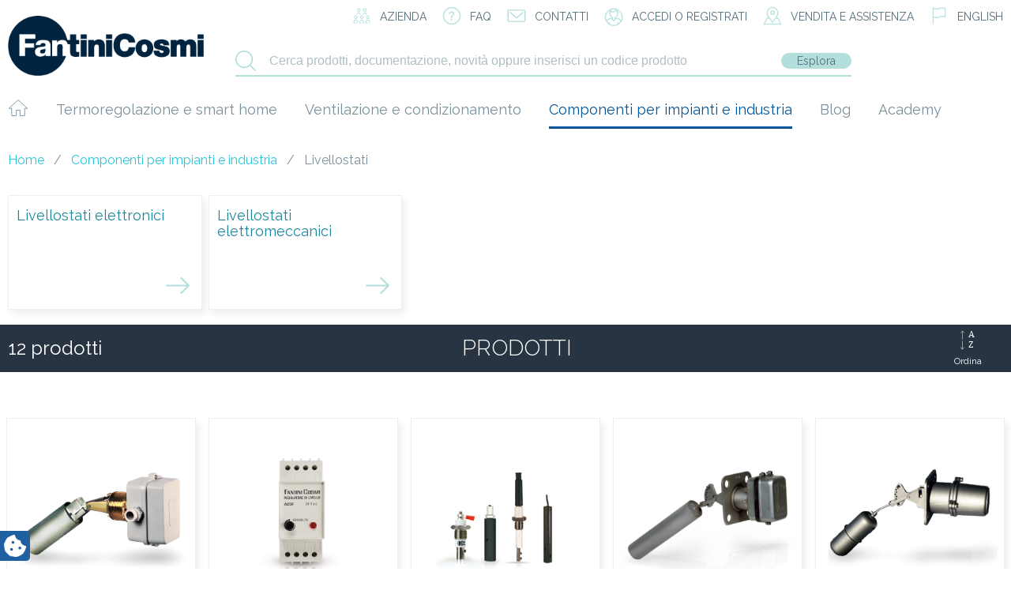

--- FILE ---
content_type: text/html; charset=UTF-8
request_url: https://www.fantinicosmi.it/product-category/industria-e-impianti/livellostati/
body_size: 24484
content:
    <!doctype html>
<!--[if lt IE 7]><html class="no-js ie ie6 lt-ie9 lt-ie8 lt-ie7" lang="it-IT"> <![endif]-->
<!--[if IE 7]><html class="no-js ie ie7 lt-ie9 lt-ie8" lang="it-IT"> <![endif]-->
<!--[if IE 8]><html class="no-js ie ie8 lt-ie9" lang="it-IT"> <![endif]-->
<!--[if gt IE 8]><!--><html class="no-js" lang="it-IT"> <!--<![endif]-->
<head>
    <meta charset="UTF-8" />
        <title>Livellostati - Fantini Cosmi</title>
        <meta http-equiv="Content-Type" content="text/html; charset=UTF-8" />
    <meta http-equiv="X-UA-Compatible" content="IE=edge,chrome=1" />
    <meta name="viewport" content="width=device-width, initial-scale=1.0" />
    <link rel="pingback" href="https://www.fantinicosmi.it/xmlrpc.php" />
    <link rel='shortcut icon' type='image/x-icon' href='/favicon.ico' />
    			<script type="text/javascript" class="_iub_cs_skip">
				var _iub = _iub || {};
				_iub.csConfiguration = _iub.csConfiguration || {};
				_iub.csConfiguration.siteId = "1305732";
				_iub.csConfiguration.cookiePolicyId = "42150942";
							</script>
			<script class="_iub_cs_skip" src="https://cs.iubenda.com/autoblocking/1305732.js" fetchpriority="low"></script>
			<meta name='robots' content='index, follow, max-image-preview:large, max-snippet:-1, max-video-preview:-1' />
	<style>img:is([sizes="auto" i], [sizes^="auto," i]) { contain-intrinsic-size: 3000px 1500px }</style>
	
	<!-- This site is optimized with the Yoast SEO plugin v26.7 - https://yoast.com/wordpress/plugins/seo/ -->
	<title>Livellostati - Fantini Cosmi</title>
	<link rel="canonical" href="https://www.fantinicosmi.it/product-category/industria-e-impianti/livellostati/" />
	<meta property="og:locale" content="it_IT" />
	<meta property="og:type" content="article" />
	<meta property="og:title" content="Livellostati - Fantini Cosmi" />
	<meta property="og:url" content="https://www.fantinicosmi.it/product-category/industria-e-impianti/livellostati/" />
	<meta property="og:site_name" content="Fantini Cosmi" />
	<meta name="twitter:card" content="summary_large_image" />
	<script type="application/ld+json" class="yoast-schema-graph">{"@context":"https://schema.org","@graph":[{"@type":"CollectionPage","@id":"https://www.fantinicosmi.it/product-category/industria-e-impianti/livellostati/","url":"https://www.fantinicosmi.it/product-category/industria-e-impianti/livellostati/","name":"Livellostati - Fantini Cosmi","isPartOf":{"@id":"https://www.fantinicosmi.it/#website"},"primaryImageOfPage":{"@id":"https://www.fantinicosmi.it/product-category/industria-e-impianti/livellostati/#primaryimage"},"image":{"@id":"https://www.fantinicosmi.it/product-category/industria-e-impianti/livellostati/#primaryimage"},"thumbnailUrl":"https://www.fantinicosmi.it/wp-content/uploads/2018/04/A03-per-sito.jpg","breadcrumb":{"@id":"https://www.fantinicosmi.it/product-category/industria-e-impianti/livellostati/#breadcrumb"},"inLanguage":"it-IT"},{"@type":"ImageObject","inLanguage":"it-IT","@id":"https://www.fantinicosmi.it/product-category/industria-e-impianti/livellostati/#primaryimage","url":"https://www.fantinicosmi.it/wp-content/uploads/2018/04/A03-per-sito.jpg","contentUrl":"https://www.fantinicosmi.it/wp-content/uploads/2018/04/A03-per-sito.jpg","width":800,"height":800},{"@type":"BreadcrumbList","@id":"https://www.fantinicosmi.it/product-category/industria-e-impianti/livellostati/#breadcrumb","itemListElement":[{"@type":"ListItem","position":1,"name":"Home","item":"https://www.fantinicosmi.it/"},{"@type":"ListItem","position":2,"name":"Componenti per impianti e industria","item":"https://www.fantinicosmi.it/product-category/industria-e-impianti/"},{"@type":"ListItem","position":3,"name":"Livellostati"}]},{"@type":"WebSite","@id":"https://www.fantinicosmi.it/#website","url":"https://www.fantinicosmi.it/","name":"Fantini Cosmi","description":"Al tuo fianco da oltre 90 anni","publisher":{"@id":"https://www.fantinicosmi.it/#organization"},"potentialAction":[{"@type":"SearchAction","target":{"@type":"EntryPoint","urlTemplate":"https://www.fantinicosmi.it/?s={search_term_string}"},"query-input":{"@type":"PropertyValueSpecification","valueRequired":true,"valueName":"search_term_string"}}],"inLanguage":"it-IT"},{"@type":"Organization","@id":"https://www.fantinicosmi.it/#organization","name":"Fantini Cosmi SpA","url":"https://www.fantinicosmi.it/","logo":{"@type":"ImageObject","inLanguage":"it-IT","@id":"https://www.fantinicosmi.it/#/schema/logo/image/","url":"https://www.fantinicosmi.it/wp-content/uploads/2018/05/logo.png","contentUrl":"https://www.fantinicosmi.it/wp-content/uploads/2018/05/logo.png","width":248,"height":76,"caption":"Fantini Cosmi SpA"},"image":{"@id":"https://www.fantinicosmi.it/#/schema/logo/image/"}}]}</script>
	<!-- / Yoast SEO plugin. -->


<link rel='dns-prefetch' href='//cdn.iubenda.com' />
<link rel='dns-prefetch' href='//www.googletagmanager.com' />
<link rel='dns-prefetch' href='//maps.google.com' />
<link rel='dns-prefetch' href='//maxcdn.bootstrapcdn.com' />
<link rel="alternate" type="application/rss+xml" title="Fantini Cosmi &raquo; Feed" href="https://www.fantinicosmi.it/feed/" />
<link rel="alternate" type="application/rss+xml" title="Fantini Cosmi &raquo; Feed dei commenti" href="https://www.fantinicosmi.it/comments/feed/" />
<link rel="alternate" type="application/rss+xml" title="Feed Fantini Cosmi &raquo; Livellostati Categoria" href="https://www.fantinicosmi.it/product-category/industria-e-impianti/livellostati/feed/" />
<script type="text/javascript">
/* <![CDATA[ */
window._wpemojiSettings = {"baseUrl":"https:\/\/s.w.org\/images\/core\/emoji\/16.0.1\/72x72\/","ext":".png","svgUrl":"https:\/\/s.w.org\/images\/core\/emoji\/16.0.1\/svg\/","svgExt":".svg","source":{"concatemoji":"https:\/\/www.fantinicosmi.it\/wp-includes\/js\/wp-emoji-release.min.js?ver=a713a5466dea8ed621a971e3f9b72c0b"}};
/*! This file is auto-generated */
!function(s,n){var o,i,e;function c(e){try{var t={supportTests:e,timestamp:(new Date).valueOf()};sessionStorage.setItem(o,JSON.stringify(t))}catch(e){}}function p(e,t,n){e.clearRect(0,0,e.canvas.width,e.canvas.height),e.fillText(t,0,0);var t=new Uint32Array(e.getImageData(0,0,e.canvas.width,e.canvas.height).data),a=(e.clearRect(0,0,e.canvas.width,e.canvas.height),e.fillText(n,0,0),new Uint32Array(e.getImageData(0,0,e.canvas.width,e.canvas.height).data));return t.every(function(e,t){return e===a[t]})}function u(e,t){e.clearRect(0,0,e.canvas.width,e.canvas.height),e.fillText(t,0,0);for(var n=e.getImageData(16,16,1,1),a=0;a<n.data.length;a++)if(0!==n.data[a])return!1;return!0}function f(e,t,n,a){switch(t){case"flag":return n(e,"\ud83c\udff3\ufe0f\u200d\u26a7\ufe0f","\ud83c\udff3\ufe0f\u200b\u26a7\ufe0f")?!1:!n(e,"\ud83c\udde8\ud83c\uddf6","\ud83c\udde8\u200b\ud83c\uddf6")&&!n(e,"\ud83c\udff4\udb40\udc67\udb40\udc62\udb40\udc65\udb40\udc6e\udb40\udc67\udb40\udc7f","\ud83c\udff4\u200b\udb40\udc67\u200b\udb40\udc62\u200b\udb40\udc65\u200b\udb40\udc6e\u200b\udb40\udc67\u200b\udb40\udc7f");case"emoji":return!a(e,"\ud83e\udedf")}return!1}function g(e,t,n,a){var r="undefined"!=typeof WorkerGlobalScope&&self instanceof WorkerGlobalScope?new OffscreenCanvas(300,150):s.createElement("canvas"),o=r.getContext("2d",{willReadFrequently:!0}),i=(o.textBaseline="top",o.font="600 32px Arial",{});return e.forEach(function(e){i[e]=t(o,e,n,a)}),i}function t(e){var t=s.createElement("script");t.src=e,t.defer=!0,s.head.appendChild(t)}"undefined"!=typeof Promise&&(o="wpEmojiSettingsSupports",i=["flag","emoji"],n.supports={everything:!0,everythingExceptFlag:!0},e=new Promise(function(e){s.addEventListener("DOMContentLoaded",e,{once:!0})}),new Promise(function(t){var n=function(){try{var e=JSON.parse(sessionStorage.getItem(o));if("object"==typeof e&&"number"==typeof e.timestamp&&(new Date).valueOf()<e.timestamp+604800&&"object"==typeof e.supportTests)return e.supportTests}catch(e){}return null}();if(!n){if("undefined"!=typeof Worker&&"undefined"!=typeof OffscreenCanvas&&"undefined"!=typeof URL&&URL.createObjectURL&&"undefined"!=typeof Blob)try{var e="postMessage("+g.toString()+"("+[JSON.stringify(i),f.toString(),p.toString(),u.toString()].join(",")+"));",a=new Blob([e],{type:"text/javascript"}),r=new Worker(URL.createObjectURL(a),{name:"wpTestEmojiSupports"});return void(r.onmessage=function(e){c(n=e.data),r.terminate(),t(n)})}catch(e){}c(n=g(i,f,p,u))}t(n)}).then(function(e){for(var t in e)n.supports[t]=e[t],n.supports.everything=n.supports.everything&&n.supports[t],"flag"!==t&&(n.supports.everythingExceptFlag=n.supports.everythingExceptFlag&&n.supports[t]);n.supports.everythingExceptFlag=n.supports.everythingExceptFlag&&!n.supports.flag,n.DOMReady=!1,n.readyCallback=function(){n.DOMReady=!0}}).then(function(){return e}).then(function(){var e;n.supports.everything||(n.readyCallback(),(e=n.source||{}).concatemoji?t(e.concatemoji):e.wpemoji&&e.twemoji&&(t(e.twemoji),t(e.wpemoji)))}))}((window,document),window._wpemojiSettings);
/* ]]> */
</script>
<style id='wp-emoji-styles-inline-css' type='text/css'>

	img.wp-smiley, img.emoji {
		display: inline !important;
		border: none !important;
		box-shadow: none !important;
		height: 1em !important;
		width: 1em !important;
		margin: 0 0.07em !important;
		vertical-align: -0.1em !important;
		background: none !important;
		padding: 0 !important;
	}
</style>
<link rel='stylesheet' id='wp-block-library-css' href='https://www.fantinicosmi.it/wp-includes/css/dist/block-library/style.min.css?ver=a713a5466dea8ed621a971e3f9b72c0b' type='text/css' media='all' />
<style id='classic-theme-styles-inline-css' type='text/css'>
/*! This file is auto-generated */
.wp-block-button__link{color:#fff;background-color:#32373c;border-radius:9999px;box-shadow:none;text-decoration:none;padding:calc(.667em + 2px) calc(1.333em + 2px);font-size:1.125em}.wp-block-file__button{background:#32373c;color:#fff;text-decoration:none}
</style>
<style id='global-styles-inline-css' type='text/css'>
:root{--wp--preset--aspect-ratio--square: 1;--wp--preset--aspect-ratio--4-3: 4/3;--wp--preset--aspect-ratio--3-4: 3/4;--wp--preset--aspect-ratio--3-2: 3/2;--wp--preset--aspect-ratio--2-3: 2/3;--wp--preset--aspect-ratio--16-9: 16/9;--wp--preset--aspect-ratio--9-16: 9/16;--wp--preset--color--black: #000000;--wp--preset--color--cyan-bluish-gray: #abb8c3;--wp--preset--color--white: #ffffff;--wp--preset--color--pale-pink: #f78da7;--wp--preset--color--vivid-red: #cf2e2e;--wp--preset--color--luminous-vivid-orange: #ff6900;--wp--preset--color--luminous-vivid-amber: #fcb900;--wp--preset--color--light-green-cyan: #7bdcb5;--wp--preset--color--vivid-green-cyan: #00d084;--wp--preset--color--pale-cyan-blue: #8ed1fc;--wp--preset--color--vivid-cyan-blue: #0693e3;--wp--preset--color--vivid-purple: #9b51e0;--wp--preset--gradient--vivid-cyan-blue-to-vivid-purple: linear-gradient(135deg,rgba(6,147,227,1) 0%,rgb(155,81,224) 100%);--wp--preset--gradient--light-green-cyan-to-vivid-green-cyan: linear-gradient(135deg,rgb(122,220,180) 0%,rgb(0,208,130) 100%);--wp--preset--gradient--luminous-vivid-amber-to-luminous-vivid-orange: linear-gradient(135deg,rgba(252,185,0,1) 0%,rgba(255,105,0,1) 100%);--wp--preset--gradient--luminous-vivid-orange-to-vivid-red: linear-gradient(135deg,rgba(255,105,0,1) 0%,rgb(207,46,46) 100%);--wp--preset--gradient--very-light-gray-to-cyan-bluish-gray: linear-gradient(135deg,rgb(238,238,238) 0%,rgb(169,184,195) 100%);--wp--preset--gradient--cool-to-warm-spectrum: linear-gradient(135deg,rgb(74,234,220) 0%,rgb(151,120,209) 20%,rgb(207,42,186) 40%,rgb(238,44,130) 60%,rgb(251,105,98) 80%,rgb(254,248,76) 100%);--wp--preset--gradient--blush-light-purple: linear-gradient(135deg,rgb(255,206,236) 0%,rgb(152,150,240) 100%);--wp--preset--gradient--blush-bordeaux: linear-gradient(135deg,rgb(254,205,165) 0%,rgb(254,45,45) 50%,rgb(107,0,62) 100%);--wp--preset--gradient--luminous-dusk: linear-gradient(135deg,rgb(255,203,112) 0%,rgb(199,81,192) 50%,rgb(65,88,208) 100%);--wp--preset--gradient--pale-ocean: linear-gradient(135deg,rgb(255,245,203) 0%,rgb(182,227,212) 50%,rgb(51,167,181) 100%);--wp--preset--gradient--electric-grass: linear-gradient(135deg,rgb(202,248,128) 0%,rgb(113,206,126) 100%);--wp--preset--gradient--midnight: linear-gradient(135deg,rgb(2,3,129) 0%,rgb(40,116,252) 100%);--wp--preset--font-size--small: 13px;--wp--preset--font-size--medium: 20px;--wp--preset--font-size--large: 36px;--wp--preset--font-size--x-large: 42px;--wp--preset--spacing--20: 0.44rem;--wp--preset--spacing--30: 0.67rem;--wp--preset--spacing--40: 1rem;--wp--preset--spacing--50: 1.5rem;--wp--preset--spacing--60: 2.25rem;--wp--preset--spacing--70: 3.38rem;--wp--preset--spacing--80: 5.06rem;--wp--preset--shadow--natural: 6px 6px 9px rgba(0, 0, 0, 0.2);--wp--preset--shadow--deep: 12px 12px 50px rgba(0, 0, 0, 0.4);--wp--preset--shadow--sharp: 6px 6px 0px rgba(0, 0, 0, 0.2);--wp--preset--shadow--outlined: 6px 6px 0px -3px rgba(255, 255, 255, 1), 6px 6px rgba(0, 0, 0, 1);--wp--preset--shadow--crisp: 6px 6px 0px rgba(0, 0, 0, 1);}:where(.is-layout-flex){gap: 0.5em;}:where(.is-layout-grid){gap: 0.5em;}body .is-layout-flex{display: flex;}.is-layout-flex{flex-wrap: wrap;align-items: center;}.is-layout-flex > :is(*, div){margin: 0;}body .is-layout-grid{display: grid;}.is-layout-grid > :is(*, div){margin: 0;}:where(.wp-block-columns.is-layout-flex){gap: 2em;}:where(.wp-block-columns.is-layout-grid){gap: 2em;}:where(.wp-block-post-template.is-layout-flex){gap: 1.25em;}:where(.wp-block-post-template.is-layout-grid){gap: 1.25em;}.has-black-color{color: var(--wp--preset--color--black) !important;}.has-cyan-bluish-gray-color{color: var(--wp--preset--color--cyan-bluish-gray) !important;}.has-white-color{color: var(--wp--preset--color--white) !important;}.has-pale-pink-color{color: var(--wp--preset--color--pale-pink) !important;}.has-vivid-red-color{color: var(--wp--preset--color--vivid-red) !important;}.has-luminous-vivid-orange-color{color: var(--wp--preset--color--luminous-vivid-orange) !important;}.has-luminous-vivid-amber-color{color: var(--wp--preset--color--luminous-vivid-amber) !important;}.has-light-green-cyan-color{color: var(--wp--preset--color--light-green-cyan) !important;}.has-vivid-green-cyan-color{color: var(--wp--preset--color--vivid-green-cyan) !important;}.has-pale-cyan-blue-color{color: var(--wp--preset--color--pale-cyan-blue) !important;}.has-vivid-cyan-blue-color{color: var(--wp--preset--color--vivid-cyan-blue) !important;}.has-vivid-purple-color{color: var(--wp--preset--color--vivid-purple) !important;}.has-black-background-color{background-color: var(--wp--preset--color--black) !important;}.has-cyan-bluish-gray-background-color{background-color: var(--wp--preset--color--cyan-bluish-gray) !important;}.has-white-background-color{background-color: var(--wp--preset--color--white) !important;}.has-pale-pink-background-color{background-color: var(--wp--preset--color--pale-pink) !important;}.has-vivid-red-background-color{background-color: var(--wp--preset--color--vivid-red) !important;}.has-luminous-vivid-orange-background-color{background-color: var(--wp--preset--color--luminous-vivid-orange) !important;}.has-luminous-vivid-amber-background-color{background-color: var(--wp--preset--color--luminous-vivid-amber) !important;}.has-light-green-cyan-background-color{background-color: var(--wp--preset--color--light-green-cyan) !important;}.has-vivid-green-cyan-background-color{background-color: var(--wp--preset--color--vivid-green-cyan) !important;}.has-pale-cyan-blue-background-color{background-color: var(--wp--preset--color--pale-cyan-blue) !important;}.has-vivid-cyan-blue-background-color{background-color: var(--wp--preset--color--vivid-cyan-blue) !important;}.has-vivid-purple-background-color{background-color: var(--wp--preset--color--vivid-purple) !important;}.has-black-border-color{border-color: var(--wp--preset--color--black) !important;}.has-cyan-bluish-gray-border-color{border-color: var(--wp--preset--color--cyan-bluish-gray) !important;}.has-white-border-color{border-color: var(--wp--preset--color--white) !important;}.has-pale-pink-border-color{border-color: var(--wp--preset--color--pale-pink) !important;}.has-vivid-red-border-color{border-color: var(--wp--preset--color--vivid-red) !important;}.has-luminous-vivid-orange-border-color{border-color: var(--wp--preset--color--luminous-vivid-orange) !important;}.has-luminous-vivid-amber-border-color{border-color: var(--wp--preset--color--luminous-vivid-amber) !important;}.has-light-green-cyan-border-color{border-color: var(--wp--preset--color--light-green-cyan) !important;}.has-vivid-green-cyan-border-color{border-color: var(--wp--preset--color--vivid-green-cyan) !important;}.has-pale-cyan-blue-border-color{border-color: var(--wp--preset--color--pale-cyan-blue) !important;}.has-vivid-cyan-blue-border-color{border-color: var(--wp--preset--color--vivid-cyan-blue) !important;}.has-vivid-purple-border-color{border-color: var(--wp--preset--color--vivid-purple) !important;}.has-vivid-cyan-blue-to-vivid-purple-gradient-background{background: var(--wp--preset--gradient--vivid-cyan-blue-to-vivid-purple) !important;}.has-light-green-cyan-to-vivid-green-cyan-gradient-background{background: var(--wp--preset--gradient--light-green-cyan-to-vivid-green-cyan) !important;}.has-luminous-vivid-amber-to-luminous-vivid-orange-gradient-background{background: var(--wp--preset--gradient--luminous-vivid-amber-to-luminous-vivid-orange) !important;}.has-luminous-vivid-orange-to-vivid-red-gradient-background{background: var(--wp--preset--gradient--luminous-vivid-orange-to-vivid-red) !important;}.has-very-light-gray-to-cyan-bluish-gray-gradient-background{background: var(--wp--preset--gradient--very-light-gray-to-cyan-bluish-gray) !important;}.has-cool-to-warm-spectrum-gradient-background{background: var(--wp--preset--gradient--cool-to-warm-spectrum) !important;}.has-blush-light-purple-gradient-background{background: var(--wp--preset--gradient--blush-light-purple) !important;}.has-blush-bordeaux-gradient-background{background: var(--wp--preset--gradient--blush-bordeaux) !important;}.has-luminous-dusk-gradient-background{background: var(--wp--preset--gradient--luminous-dusk) !important;}.has-pale-ocean-gradient-background{background: var(--wp--preset--gradient--pale-ocean) !important;}.has-electric-grass-gradient-background{background: var(--wp--preset--gradient--electric-grass) !important;}.has-midnight-gradient-background{background: var(--wp--preset--gradient--midnight) !important;}.has-small-font-size{font-size: var(--wp--preset--font-size--small) !important;}.has-medium-font-size{font-size: var(--wp--preset--font-size--medium) !important;}.has-large-font-size{font-size: var(--wp--preset--font-size--large) !important;}.has-x-large-font-size{font-size: var(--wp--preset--font-size--x-large) !important;}
:where(.wp-block-post-template.is-layout-flex){gap: 1.25em;}:where(.wp-block-post-template.is-layout-grid){gap: 1.25em;}
:where(.wp-block-columns.is-layout-flex){gap: 2em;}:where(.wp-block-columns.is-layout-grid){gap: 2em;}
:root :where(.wp-block-pullquote){font-size: 1.5em;line-height: 1.6;}
</style>
<link rel='stylesheet' id='contact-form-7-css' href='https://www.fantinicosmi.it/wp-content/plugins/contact-form-7/includes/css/styles.css?ver=6.1.4' type='text/css' media='all' />
<link rel='stylesheet' id='dashicons-css' href='https://www.fantinicosmi.it/wp-includes/css/dashicons.min.css?ver=a713a5466dea8ed621a971e3f9b72c0b' type='text/css' media='all' />
<link rel='stylesheet' id='lp-ert-css-css' href='https://www.fantinicosmi.it/wp-content/plugins/lp-estimated-reading-time/css/style.css?ver=a713a5466dea8ed621a971e3f9b72c0b' type='text/css' media='all' />
<style id='woocommerce-inline-inline-css' type='text/css'>
.woocommerce form .form-row .required { visibility: visible; }
</style>
<link rel='stylesheet' id='wordpress-store-locator-css' href='https://www.fantinicosmi.it/wp-content/plugins/wordpress-store-locator/public/css/wordpress-store-locator-public.css?ver=1.8.8' type='text/css' media='all' />
<link rel='stylesheet' id='wordpress-store-locator-bootsrap-css' href='https://www.fantinicosmi.it/wp-content/plugins/wordpress-store-locator/public/css/bootstrap.min.css?ver=1.8.8' type='text/css' media='all' />
<link rel='stylesheet' id='wordpress-store-locator-font-awesome-css' href='https://maxcdn.bootstrapcdn.com/font-awesome/4.5.0/css/font-awesome.min.css?ver=1.8.8' type='text/css' media='all' />
<link rel='stylesheet' id='wordpress-store-locator-custom-css' href='https://www.fantinicosmi.it/wp-content/plugins/wordpress-store-locator/public/css/wordpress-store-locator-custom.css?ver=1.8.8' type='text/css' media='all' />
<link rel='stylesheet' id='wpml-legacy-horizontal-list-0-css' href='https://www.fantinicosmi.it/wp-content/plugins/sitepress-multilingual-cms/templates/language-switchers/legacy-list-horizontal/style.min.css?ver=1' type='text/css' media='all' />
<link rel='stylesheet' id='brands-styles-css' href='https://www.fantinicosmi.it/wp-content/plugins/woocommerce/assets/css/brands.css?ver=10.2.3' type='text/css' media='all' />
<script type="text/javascript" src="https://www.fantinicosmi.it/wp-includes/js/jquery/jquery.min.js?ver=3.7.1" id="jquery-core-js"></script>
<script type="text/javascript" src="https://www.fantinicosmi.it/wp-includes/js/jquery/jquery-migrate.min.js?ver=3.4.1" id="jquery-migrate-js"></script>
<script type="text/javascript" src="https://www.fantinicosmi.it/wp-content/themes/fantinicosmi/jquery.validate.js?ver=a713a5466dea8ed621a971e3f9b72c0b" id="validate-script-js"></script>
<script type="text/javascript" id="ajax-auth-script-js-extra">
/* <![CDATA[ */
var ajax_auth_object = {"ajaxurl":"https:\/\/www.fantinicosmi.it\/wp-admin\/admin-ajax.php","redirecturl":"https:\/\/www.fantinicosmi.it\/area-riservata\/listino-prezzi\/","loadingmessage":"Sending user info, please wait..."};
/* ]]> */
</script>
<script type="text/javascript" src="https://www.fantinicosmi.it/wp-content/themes/fantinicosmi/ajax-auth-script.js?ver=a713a5466dea8ed621a971e3f9b72c0b" id="ajax-auth-script-js"></script>

<script  class=" _iub_cs_skip" type="text/javascript" id="iubenda-head-inline-scripts-0">
/* <![CDATA[ */

var _iub = _iub || [];
_iub.csConfiguration = {"lang":"it","siteId":1305732,"cookiePolicyId":42150942,"floatingPreferencesButtonIcon":true,"consentOnContinuedBrowsing":false,"perPurposeConsent":true,"googleConsentMode":"template","purposes":"1,2,3,4,5" , "banner":{ "acceptButtonDisplay":true,"customizeButtonDisplay":true,"acceptButtonColor":"#3A87AE","acceptButtonCaptionColor":"white","customizeButtonColor":"#dadada","customizeButtonCaptionColor":"#4d4d4d","rejectButtonDisplay":true,"rejectButtonColor":"#3A87AE","rejectButtonCaptionColor":"#FFFFFF","position":"bottom","textColor":"#fff","backgroundColor":"rgba(1.07, 1.07, 1.07, 0.8)","listPurposes":true },"callback": {
            onPreferenceExpressedOrNotNeeded: function(preference) {
                dataLayer.push({
                    iubenda_ccpa_opted_out: _iub.cs.api.isCcpaOptedOut()
                });
                if (!preference) {
                    dataLayer.push({
                        event: "iubenda_preference_not_needed"
                    });
                } else {
                    if (preference.consent === true) {
                        dataLayer.push({
                            event: "iubenda_consent_given"
                        });
                    } else if (preference.consent === false) {
                        dataLayer.push({
                            event: "iubenda_consent_rejected"
                        });
                    } else if (preference.purposes) {
                        for (var purposeId in preference.purposes) {
                            if (preference.purposes[purposeId]) {
                                dataLayer.push({
                                    event: "iubenda_consent_given_purpose_" + purposeId
                                });
                            }
                        }
                    }
                }
            }
        },"i18n": {
               //elenco di tutte le stringhe di testo modificabili
               "it": {
     
         "banner": {
         "title": "Informativa",
         "paragraph_1": "Questo sito o gli strumenti terzi da questo utilizzati si avvalgono di cookie necessari al funzionamento ed utili alle finalit&#224; illustrate nella cookie policy. Se vuoi saperne di pi&#249; o negare il consenso a tutti o ad alcuni cookie, consulta la %{cookie_policy_link}.",
         "paragraph_2": "Chiudendo questo banner, scorrendo questa pagina, cliccando su un link o proseguendo la navigazione in altra maniera, acconsenti all&#8217;uso dei cookie.",
         "dynamic": {
        "paragraph_1": "Il nostro sito utilizza cookie tecnici. Se acconsenti ai cookie analitici e/o di profilazione  di terze parti, il tuo indirizzo IP e i dati che possono essere riferiti a te mediante correlazione con altri dati e informazioni saranno condivisi con Google e altre terze parti, che sono societ&#224; stabilite negli Stati Uniti con server anche al di fuori dello SEE. La Commissione Europea ha ritenuto che gli Stati Uniti non offrano adeguate garanzie per la protezione dei dati personali, in particolare con riferimento all&#8217;accesso agli stessi da parte delle autorit&#224; governative, ai mezzi di tutela e ai diritti riconosciuti e per questo non sussiste una decisione di adeguatezza.Potrai revocare in ogni momento il tuo consenso cliccando qui: [link cookie_policy]cookie policy[/link]. Le finalit&#224; e le modalit&#224; del trattamento sono precisate nella [link cookie_policy]cookie policy[/link].",
        "paragraph_2": "[if gdprApplies or lgpdApplies][if consentOnScroll or consentOnLinkAndButton or consentOnElement or consentOnContinuedBrowsing or consentOnScrollHorizontal or consentOnDocument][list o]\nPuoi acconsentire all&#8217;utilizzo di tali tecnologie [if banner.acceptButtonDisplay]tramite il pulsante &#8220;[= banner.acceptButtonCaption]&#8221;[/if][if banner.closeButtonDisplay and not banner.closeButtonRejects][or banner.acceptButtonDisplay] chiudendo questa informativa[/if][if consentOnScroll][or] proseguendo la navigazione di questa pagina[/if][if consentOnLinkAndButton][or] interagendo con un link o un pulsante al di fuori di questa informativa[/if][if consentOnElement or consentOnDocument][or] continuando a navigare in altro modo[/if][/list].[if banner.closeButtonRejects] Chiudendo questa informativa, continui senza accettare.[/if][/if][if not consentOnScroll and not consentOnLinkAndButton and not consentOnElement and not consentOnContinuedBrowsing and not consentOnScrollHorizontal and not consentOnDocument][if banner.acceptButtonDisplay][list o][if banner.acceptButtonDisplay]Usa il pulsante -[= banner.acceptButtonCaption]-[/if][if banner.closeButtonDisplay and not banner.closeButtonRejects and not banner.continueWithoutAcceptingButtonDisplay][or] chiudi questa informativa[/if][/list] per acconsentire all'utilizzo di tali tecnologie. [/if][if not banner.acceptButtonDisplay and banner.closeButtonDisplay and not banner.closeButtonRejects]Chiudi questa informativa per acconsentire all'utilizzo di tali tecnologie.[/if][if banner.rejectButtonDisplay][list o][if banner.rejectButtonDisplay]Usa il pulsante -[= banner.rejectButtonCaption]-[/if][if (banner.closeButtonDisplay and banner.closeButtonRejects) or banner.continueWithoutAcceptingButtonDisplay][or] chiudi questa informativa[/if][/list][if banner.rejectButtonDisplay] per continuare senza accettare.[/if][/if][if not banner.rejectButtonDisplay and ((banner.closeButtonDisplay and banner.closeButtonRejects) or banner.continueWithoutAcceptingButtonDisplay)]Chiudi questa informativa per continuare senza accettare.[/if][/if][/if]",
        "or": "o",
        "and": "e",
        "startQuote": "&#8220;",
        "endQuote": "&#8221;"
         },
         "cookie_policy_caption": "cookie policy",
         "vendor_list_caption": "terze parti",
         "advertising_preferences_caption": "pannello delle preferenze pubblicitarie",
         "do_not_sell_caption": "Non vendere le mie informazioni personali",
         "privacy_policy_caption": "privacy policy",
         "accept_button_caption": "Accetta tutti i cookie",
         "continue_acception_button_caption": "Continua senza accettare &#8594;",
         "reject_button_caption": "Rifiuta",
         "customize_button_caption": "Scopri di pi&#249;[if perPurposeConsent or (enableTcf and gdprApplies)] e personalizza[/if]",
         "page_counter_caption": "Premi ancora per continuare"
       },
               
      per_purpose: {
        purposes: {
        
         "1": {
           "name": "Tecnici e analitici anonimizzati",
           "bannerName": "attivit&#224; strettamente necessarie",
           "description": "Sono gli strumenti di tracciamento strettamente necessari per garantire il funzionamento e la fornitura del servizio che ci hai richiesto. Quelli analitici permettono invece di analizzare e migliorare il funzionamento del Sito. La loro attivazione non richiede il tuo consenso."
         },
          "3": {
           "name": "Analitici",
           "bannerName": "miglioramento dell'esperienza",
           "description": "Questi strumenti di tracciamento ci permettono di offrire una user experience personalizzata migliorando la gestione delle impostazioni e consentendo l'interazione con network e piattaforme esterne."
         },
         "4": {
           "name": "Profilazione",
           "bannerName": "misurazione",
           "description": "Questi strumenti di tracciamento ci permettono di misurare il traffico e analizzare il tuo comportamento. Possono aiutare a definire un profilo dell'utente al fine di offrirti servizi personalizzati, in linea con le preferenze espresse durante la navigazione."
         }, 
        
         
        }
     }// chiudi per_purpose
    
   } //chiudi it
}
     
};
/* ]]> */
</script>
<script  class=" _iub_cs_skip" type="text/javascript" src="//cdn.iubenda.com/cs/ccpa/stub.js?ver=3.12.5" id="iubenda-head-scripts-0-js"></script>
<script  type="text/javascript" class=" _iub_cs_skip" type="text/javascript" src="//cdn.iubenda.com/cs/tcf/stub-v2.js?ver=3.12.5" id="iubenda-head-scripts-1-js"></script>
<script  type="text/javascript" charset="UTF-8" async="" class=" _iub_cs_skip" type="text/javascript" src="//cdn.iubenda.com/cs/iubenda_cs.js?ver=3.12.5" id="iubenda-head-scripts-2-js"></script>
<script type="text/javascript" src="https://www.fantinicosmi.it/wp-content/plugins/woocommerce/assets/js/jquery-blockui/jquery.blockUI.min.js?ver=2.7.0-wc.10.2.3" id="jquery-blockui-js" defer="defer" data-wp-strategy="defer"></script>
<script type="text/javascript" id="wc-add-to-cart-js-extra">
/* <![CDATA[ */
var wc_add_to_cart_params = {"ajax_url":"\/wp-admin\/admin-ajax.php","wc_ajax_url":"\/?wc-ajax=%%endpoint%%","i18n_view_cart":"Visualizza carrello","cart_url":"https:\/\/www.fantinicosmi.it\/cart\/","is_cart":"","cart_redirect_after_add":"no"};
/* ]]> */
</script>
<script type="text/javascript" src="https://www.fantinicosmi.it/wp-content/plugins/woocommerce/assets/js/frontend/add-to-cart.min.js?ver=10.2.3" id="wc-add-to-cart-js" defer="defer" data-wp-strategy="defer"></script>
<script type="text/javascript" src="https://www.fantinicosmi.it/wp-content/plugins/woocommerce/assets/js/js-cookie/js.cookie.min.js?ver=2.1.4-wc.10.2.3" id="js-cookie-js" defer="defer" data-wp-strategy="defer"></script>
<script type="text/javascript" id="woocommerce-js-extra">
/* <![CDATA[ */
var woocommerce_params = {"ajax_url":"\/wp-admin\/admin-ajax.php","wc_ajax_url":"\/?wc-ajax=%%endpoint%%","i18n_password_show":"Mostra password","i18n_password_hide":"Nascondi password"};
/* ]]> */
</script>
<script type="text/javascript" src="https://www.fantinicosmi.it/wp-content/plugins/woocommerce/assets/js/frontend/woocommerce.min.js?ver=10.2.3" id="woocommerce-js" defer="defer" data-wp-strategy="defer"></script>

<!-- Snippet del tag Google (gtag.js) aggiunto da Site Kit -->
<!-- Snippet Google Analytics aggiunto da Site Kit -->
<script type="text/javascript" src="https://www.googletagmanager.com/gtag/js?id=GT-KVHJS53" id="google_gtagjs-js" async></script>
<script type="text/javascript" id="google_gtagjs-js-after">
/* <![CDATA[ */
window.dataLayer = window.dataLayer || [];function gtag(){dataLayer.push(arguments);}
gtag("set","linker",{"domains":["www.fantinicosmi.it"]});
gtag("js", new Date());
gtag("set", "developer_id.dZTNiMT", true);
gtag("config", "GT-KVHJS53");
/* ]]> */
</script>
<link rel="https://api.w.org/" href="https://www.fantinicosmi.it/wp-json/" /><link rel="alternate" title="JSON" type="application/json" href="https://www.fantinicosmi.it/wp-json/wp/v2/product_cat/266" /><link rel="EditURI" type="application/rsd+xml" title="RSD" href="https://www.fantinicosmi.it/xmlrpc.php?rsd" />

<meta name="generator" content="Redux 4.5.10" /><meta name="generator" content="WPML ver:4.8.3 stt:1,27;" />
<meta name="generator" content="Site Kit by Google 1.165.0" />
<link rel="alternate" hreflang="en" href="https://www.fantinicosmi.it/en/product-category/industry-and-plant-applications/level-controls/" />
<link rel="alternate" hreflang="it" href="https://www.fantinicosmi.it/product-category/industria-e-impianti/livellostati/" />
<link rel="alternate" hreflang="x-default" href="https://www.fantinicosmi.it/en/product-category/industry-and-plant-applications/level-controls/" />

	<noscript><style>.woocommerce-product-gallery{ opacity: 1 !important; }</style></noscript>
	
<!-- Snippet Google Tag Manager aggiunto da Site Kit -->
<script type="text/javascript">
/* <![CDATA[ */

			( function( w, d, s, l, i ) {
				w[l] = w[l] || [];
				w[l].push( {'gtm.start': new Date().getTime(), event: 'gtm.js'} );
				var f = d.getElementsByTagName( s )[0],
					j = d.createElement( s ), dl = l != 'dataLayer' ? '&l=' + l : '';
				j.async = true;
				j.src = 'https://www.googletagmanager.com/gtm.js?id=' + i + dl;
				f.parentNode.insertBefore( j, f );
			} )( window, document, 'script', 'dataLayer', 'GTM-PQSSDH2' );
			
/* ]]> */
</script>

<!-- Termina lo snippet Google Tag Manager aggiunto da Site Kit -->
<meta name="generator" content="Powered by Slider Revolution 6.6.20 - responsive, Mobile-Friendly Slider Plugin for WordPress with comfortable drag and drop interface." />
<link rel="icon" href="https://www.fantinicosmi.it/wp-content/uploads/2025/09/cropped-Fan-VETTORIALE-NEW-1-32x32.png" sizes="32x32" />
<link rel="icon" href="https://www.fantinicosmi.it/wp-content/uploads/2025/09/cropped-Fan-VETTORIALE-NEW-1-192x192.png" sizes="192x192" />
<link rel="apple-touch-icon" href="https://www.fantinicosmi.it/wp-content/uploads/2025/09/cropped-Fan-VETTORIALE-NEW-1-180x180.png" />
<meta name="msapplication-TileImage" content="https://www.fantinicosmi.it/wp-content/uploads/2025/09/cropped-Fan-VETTORIALE-NEW-1-270x270.png" />
<script>function setREVStartSize(e){
			//window.requestAnimationFrame(function() {
				window.RSIW = window.RSIW===undefined ? window.innerWidth : window.RSIW;
				window.RSIH = window.RSIH===undefined ? window.innerHeight : window.RSIH;
				try {
					var pw = document.getElementById(e.c).parentNode.offsetWidth,
						newh;
					pw = pw===0 || isNaN(pw) || (e.l=="fullwidth" || e.layout=="fullwidth") ? window.RSIW : pw;
					e.tabw = e.tabw===undefined ? 0 : parseInt(e.tabw);
					e.thumbw = e.thumbw===undefined ? 0 : parseInt(e.thumbw);
					e.tabh = e.tabh===undefined ? 0 : parseInt(e.tabh);
					e.thumbh = e.thumbh===undefined ? 0 : parseInt(e.thumbh);
					e.tabhide = e.tabhide===undefined ? 0 : parseInt(e.tabhide);
					e.thumbhide = e.thumbhide===undefined ? 0 : parseInt(e.thumbhide);
					e.mh = e.mh===undefined || e.mh=="" || e.mh==="auto" ? 0 : parseInt(e.mh,0);
					if(e.layout==="fullscreen" || e.l==="fullscreen")
						newh = Math.max(e.mh,window.RSIH);
					else{
						e.gw = Array.isArray(e.gw) ? e.gw : [e.gw];
						for (var i in e.rl) if (e.gw[i]===undefined || e.gw[i]===0) e.gw[i] = e.gw[i-1];
						e.gh = e.el===undefined || e.el==="" || (Array.isArray(e.el) && e.el.length==0)? e.gh : e.el;
						e.gh = Array.isArray(e.gh) ? e.gh : [e.gh];
						for (var i in e.rl) if (e.gh[i]===undefined || e.gh[i]===0) e.gh[i] = e.gh[i-1];
											
						var nl = new Array(e.rl.length),
							ix = 0,
							sl;
						e.tabw = e.tabhide>=pw ? 0 : e.tabw;
						e.thumbw = e.thumbhide>=pw ? 0 : e.thumbw;
						e.tabh = e.tabhide>=pw ? 0 : e.tabh;
						e.thumbh = e.thumbhide>=pw ? 0 : e.thumbh;
						for (var i in e.rl) nl[i] = e.rl[i]<window.RSIW ? 0 : e.rl[i];
						sl = nl[0];
						for (var i in nl) if (sl>nl[i] && nl[i]>0) { sl = nl[i]; ix=i;}
						var m = pw>(e.gw[ix]+e.tabw+e.thumbw) ? 1 : (pw-(e.tabw+e.thumbw)) / (e.gw[ix]);
						newh =  (e.gh[ix] * m) + (e.tabh + e.thumbh);
					}
					var el = document.getElementById(e.c);
					if (el!==null && el) el.style.height = newh+"px";
					el = document.getElementById(e.c+"_wrapper");
					if (el!==null && el) {
						el.style.height = newh+"px";
						el.style.display = "block";
					}
				} catch(e){
					console.log("Failure at Presize of Slider:" + e)
				}
			//});
		  };</script>
		<style type="text/css" id="wp-custom-css">
			div#store_locator_loading {
    display: none;
}		</style>
		

     <link rel="preconnect" href="https://fonts.gstatic.com" />
    <link href="https://fonts.googleapis.com/css2?family=Raleway:wght@300;400;500;700&display=swap"
      rel="stylesheet" />

    <link rel="stylesheet" href="https://www.fantinicosmi.it/wp-content/themes/fantinicosmi/style.css" type="text/css" media="screen" />

    <meta name="facebook-domain-verification" content="48vvsimw4pxae149ynminq7ev22913" />


<!-- Google Tag Manager -->
    <script>(function(w,d,s,l,i){w[l]=w[l]||[];w[l].push({'gtm.start':
        new Date().getTime(),event:'gtm.js'});var f=d.getElementsByTagName(s)[0],
    j=d.createElement(s),dl=l!='dataLayer'?'&l='+l:'';j.async=true;j.src=
    'https://www.googletagmanager.com/gtm.js?id='+i+dl;f.parentNode.insertBefore(j,f);
})(window,document,'script','dataLayer','GTM-TRF9P7W');</script>
<!-- End Google Tag Manager -->

<!-- Meta Pixel Code -->
<script>
!function(f,b,e,v,n,t,s)
{if(f.fbq)return;n=f.fbq=function(){n.callMethod?
n.callMethod.apply(n,arguments):n.queue.push(arguments)};
if(!f._fbq)f._fbq=n;n.push=n;n.loaded=!0;n.version='2.0';
n.queue=[];t=b.createElement(e);t.async=!0;
t.src=v;s=b.getElementsByTagName(e)[0];
s.parentNode.insertBefore(t,s)}(window, document,'script',
'https://connect.facebook.net/en_US/fbevents.js');
fbq('init', '327730140209186');
fbq('track', 'PageView');
</script>
<noscript><img height="1" width="1" style="display:none"
src=https://www.facebook.com/tr?id=327730140209186&ev=PageView&noscript=1
/></noscript>
<!-- End Meta Pixel Code -->            <script type="text/javascript">
    var template_uri = "https://www.fantinicosmi.it/wp-content/themes/fantinicosmi";
    </script>
</head>
<body class="archive tax-product_cat term-livellostati term-266 wp-theme-fantinicosmi theme-fantinicosmi woocommerce woocommerce-page woocommerce-no-js template-category " data-template="base.twig">

    <!-- Google Tag Manager (noscript) -->
    <noscript><iframe src="https://www.googletagmanager.com/ns.html?id=GTM-TRF9P7W"
        height="0" width="0" style="display:none;visibility:hidden"></iframe></noscript>
        <!-- End Google Tag Manager (noscript) -->

        <div class="wrapper">
                            
  <span id="site_lang" data-lang="it"></span>

  <header>




  <button class="hamburger"><svg class="ico-hamb"><use xlink:href="#ico-hamb"></use></svg></button>
  <button class="cross"><svg class="ico-close"><use xlink:href="#ico-close"></use></svg></button>

  <div class="header-container">
    <div class="mobileBar">
      <div id="logo">
                  <a href="https://www.fantinicosmi.it" title=""><img src="https://www.fantinicosmi.it/wp-content/themes/fantinicosmi/assets/build/img/Fantini_Cosmi_nuovo_logo.png" alt=""></a>
              </div>


              
  <div id="topmenu">
    <ul>

              <li class=" menu-item menu-item-type-post_type menu-item-object-page menu-item-256 ">
          <a href="https://www.fantinicosmi.it/azienda/" title="Azienda">
            <svg class="icon-azienda"><use xlink:href="#icon-azienda"></use></svg>
            <span >Azienda</span>
          </a>
        </li>
              <li class=" menu-item menu-item-type-post_type menu-item-object-page menu-item-326 ">
          <a href="https://www.fantinicosmi.it/faq/" title="FAQ">
            <svg class="icon-faq"><use xlink:href="#icon-faq"></use></svg>
            <span >FAQ</span>
          </a>
        </li>
              <li class=" menu-item menu-item-type-post_type menu-item-object-page menu-item-334 ">
          <a href="https://www.fantinicosmi.it/contatti/" title="Contatti">
            <svg class="icon-contatti"><use xlink:href="#icon-contatti"></use></svg>
            <span >Contatti</span>
          </a>
        </li>
              <li class=" menu-item menu-item-type-custom menu-item-object-custom menu-item-164 ">
          <a href="#" title="Accedi o registrati">
            <svg class="icon-accedi"><use xlink:href="#icon-accedi"></use></svg>
            <span class="tooltip" data-tooltip-content="#tooltip_content">Accedi o registrati</span>
          </a>
        </li>
              <li class=" menu-item menu-item-type-post_type menu-item-object-page menu-item-14217 ">
          <a href="https://www.fantinicosmi.it/vendita-e-assistenza/" title="Vendita e assistenza">
            <svg class="icon-vendita"><use xlink:href="#icon-vendita"></use></svg>
            <span >Vendita e assistenza</span>
          </a>
        </li>
      
            <li>
<div class="wpml-ls-statics-shortcode_actions wpml-ls wpml-ls-legacy-list-horizontal">
	<ul role="menu"><li class="wpml-ls-slot-shortcode_actions wpml-ls-item wpml-ls-item-en wpml-ls-first-item wpml-ls-last-item wpml-ls-item-legacy-list-horizontal" role="none">
				<a href="https://www.fantinicosmi.it/en/product-category/industry-and-plant-applications/level-controls/" class="wpml-ls-link" role="menuitem"  aria-label="Passa a English" title="Passa a English" >
                    <span class="wpml-ls-native" lang="en">English</span></a>
			</li></ul>
</div>
</li>
    </ul>
    <div class="clearfix"></div>
  </div>


      


    </div>

    <div class="tooltip_templates">
      <div id="tooltip_content" class="">
        <a href="#" title="" id="close-modal" class="modalClose"><img src="https://www.fantinicosmi.it/wp-content/themes/fantinicosmi/assets/build/img/ico-closewindow.png"></a>
        <ul class="tabs modalHeader">
          <li class="tabsel" rel="accedi" id="linklogin"><a href="javascript:void(0);" title="">Entra</a></li>
          <li rel="registrati" id="linkregister"><a href="javascript:void(0);" title="">Registrati</a></li>
        </ul>
        <div class="modalContent">
          <div class="login-cnt" id="accedi">
            <div class="login-inner">
              <form id="login" class="ajax-auth" action="login" method="post">
                <p class="title-tab">Accedi all'area riservata</p>
                <p class="status"></p>
                <input type="hidden" id="security" name="security" value="15275c4893" />
                <label for="username">Username</label>
                <input id="username" type="text" class="required" name="username">
                <label for="password">Password</label>
                <input id="password" type="password" class="required" name="password">
                                <div class="login-act">
                  <input class="submit_button button buttonV2" type="submit" value="Entra">
                </div>
                <p class="lostpwd">Hai dimenticato la tua <a id="linklostpwd" href="#" title="">password?</a></p>
              </form>

            </div>
          </div>
          <div class="login-cnt modalContent" id="registrati">
            <div class="login-inner">
              <form id="register" class="ajax-auth"  action="register" method="post">
                <p class="title-tab">Crea il tuo account</p>
                <p class="status"></p>
                <input type="hidden" id="signonsecurity-register" name="signonsecurity-register" value="27943f9df1" />

              <label for="signonname">Username</label>
              <input id="signonname" type="text" name="signonname" class="required">
              <label for="signoncompany">Azienda</label>
              <input type="text" id="signoncompany" name="signoncompany" class="required">
              <label for="email">Email</label>
              <input id="email" type="text" class="required email" name="email">
              <label for="signonpassword">Password</label>
              <input id="signonpassword" type="password" class="required" name="signonpassword" >
              <label for="password2">Conferma Password</label>
              <input type="password" id="password2" class="required" name="password2">
              <input id="lawCheckbox" type="checkbox" name="lawCheckbox" value="1">
              <label class="styleCheckbox" for="lawCheckbox"><!-- --></label>
              <p class="data">Autorizzo il trattamento dei miei dati personali ai sensi della legge 196/03 sulla privacy
</p>
              <div class="clearfix"></div>
              <input id="newsletterCheck" type="checkbox">
              <label class="styleCheckbox" for="newsletterCheck"><!-- --></label>
              <p class="data">Desidero ricevere la vostra newsletter</p>
              <div class="clearfix"></div>
              <div class="login-act">
                <input class="submit_button button buttonV2" type="submit" value="Crea il tuo account FC">
              </div>
            </form>

            </div>
          </div>
          <div class="login-cnt finalstep" id="benvenuto">
            <div class="login-title">
              <span class="title">Benvenuti!</span>
            </div>
            <div class="login-inner">
              <p>Riceverai una mail di conferma con il link per accedere all'area riservata di FantiniCosmi.</p>
              <p>Se non ricevi la email di conferma, per favore scrivi a <a href="mailto:info@fantinicosmi.it"><strong>info@fantinicosmi.it</strong></a> </p>
            </div>
          </div>
          <div class="login-cnt recoverpwd" id="recuperopwd-step1">
            <form id="forgot_password" class="ajax-auth" action="forgot_password" method="post">
              <div class="login-title">
                <span class="title">Recupero password</span>
              </div>
              <p class="status"></p>
              <input type="hidden" id="forgotsecurity" name="forgotsecurity" value="e6f95f7ca2" />
              <div class="login-inner">

              <label for="user_login">Username o E-mail</label>
              <input id="user_login" type="text" class="required" name="user_login">
              <div class="login-act">
                <input class="submit_button button buttonV2" type="submit" value="Invia">
              </div>

            </div>
          </form>



          </div>
          <div class="login-cnt finalstep" id="recuperopwd-step2">
            <div class="login-title">
              <span class="title">Recupero password</span>
            </div>
            <div class="login-inner">
              <p>
                Riceverai una mail con le istruzioni per recuperare la tua password.
                </p>
              <p>Se non ricevi la email di conferma, per favore scrivi a <a href="mailto:info@fantinicosmi.it"><strong>info@fantinicosmi.it</strong></a></p>
            </div>
          </div>
        </div>
      </div>
    </div>

          <div class="search">
        <div class="inputbox">
          <div><button><svg class="ico-lente"><use xlink:href="#ico-lente"></use></svg></button></div>
          <div><input id="input-search1" type="text" placeholder="Cerca prodotti, documentazione, novità oppure inserisci un codice prodotto"></div>
          <div><a href="#" id="btn-esplora1" class="buttonV3" data-url="https://www.fantinicosmi.it/full-search/">Esplora</a></div>

        </div>
        <div class="src-result" id="src-result1">

        </div>
      </div>
      </div>

        
  <div id="nav-cnt">
    <nav class="menu">
      <ul>

        <li><a href="https://www.fantinicosmi.it" title="" class="ico-home  menulink"><span><span>Home</span></span></a></li>


        

                  
                  
                  
                  
                  
                  
                  
                  
                  
                  
                  
                  
                  
                  
                  
                  
                  
                  
                  
                  
                  
                  
                  
                  
                  
                  
                  
                  
                  
                  
                  
                  
                  
                  
                  
                  
                  
                  
                  
                  
                  
                  
                  
                  
                  
                  
                  
                  
                  
                  
                  
                  
                            
            <li>
              <a class="menulink " rel="smarthome">Termoregolazione e smart home</a>

              
                <div class="megamenu" id="smarthome">
                  <div  class="megamenu-cnt">
                    <div class="megamenu-item-cnt">
                      <ul>
                                                                                                      <li>
                              <div class="megamenu-item">
                                <a href="https://www.fantinicosmi.it/product-category/smarthome/termostati-ambiente/" title="">
                                  <h4>Termostati ambiente</h4>
                                  <p></p>
                                </a>
                              </div>
                            </li>
                                                                                                        <li>
                              <div class="megamenu-item">
                                <a href="https://www.fantinicosmi.it/product-category/smarthome/cronotermostati/" title="">
                                  <h4>Cronotermostati</h4>
                                  <p></p>
                                </a>
                              </div>
                            </li>
                                                                                                        <li>
                              <div class="megamenu-item">
                                <a href="https://www.fantinicosmi.it/product-category/smarthome/termoregolazione-multizona-wireless/" title="">
                                  <h4>Termoregolazione multizona wireless</h4>
                                  <p></p>
                                </a>
                              </div>
                            </li>
                                                                                                        <li>
                              <div class="megamenu-item">
                                <a href="https://www.fantinicosmi.it/product-category/smarthome/cronotermostati-termostati-e-termoregolazione/" title="">
                                  <h4>Accessori per la termoregolazione</h4>
                                  <p></p>
                                </a>
                              </div>
                            </li>
                                                                                                        <li>
                              <div class="megamenu-item">
                                <a href="https://www.fantinicosmi.it/product-category/smarthome/contabilizzazione/" title="">
                                  <h4>Contabilizzazione e ripartizione dei consumi</h4>
                                  <p></p>
                                </a>
                              </div>
                            </li>
                                                                                                        <li>
                              <div class="megamenu-item">
                                <a href="https://www.fantinicosmi.it/product-category/smarthome/automazione-residenziale-smarthome/" title="">
                                  <h4>Automazione residenziale</h4>
                                  <p></p>
                                </a>
                              </div>
                            </li>
                                                                                                        <li>
                              <div class="megamenu-item">
                                <a href="https://www.fantinicosmi.it/product-category/smarthome/rivelatori-gas/" title="">
                                  <h4>Rivelatori gas</h4>
                                  <p></p>
                                </a>
                              </div>
                            </li>
                                                                          <!--
                        <li class="megamenu-img">
                          <img src="" alt="">
                        </li>
                        -->
                      </ul>
                    </div>
                  </div>
                </div>

                          </li>
                    
                  
                  
                  
                  
                  
                  
                            
            <li>
              <a class="menulink " rel="ventilazione-e-condizionamento">Ventilazione e condizionamento</a>

              
                <div class="megamenu" id="ventilazione-e-condizionamento">
                  <div  class="megamenu-cnt">
                    <div class="megamenu-item-cnt">
                      <ul>
                                                                                                      <li>
                              <div class="megamenu-item">
                                <a href="https://www.fantinicosmi.it/product-category/ventilazione-e-condizionamento/ventilazione-meccanica-controllata-con-recupero-di-calore/" title="">
                                  <h4>Ventilazione meccanica controllata con recupero di calore</h4>
                                  <p>Un impianto di Ventilazione Meccanica Controllata con recupero di calore permette di rinnovare l’aria di un ambiente, sostituendola con aria più pulita in modo costante, prevenendo muffe e umidità e risparmiando sui costi di riscaldamento.</p>
<p><em>Disponibili diverse soluzioni: centralizzata per ambienti residenziali e terziari, decentralizzata per ambienti residenziali e per edifici scolastici e commerciali</em></p>
                                </a>
                              </div>
                            </li>
                                                                                                        <li>
                              <div class="megamenu-item">
                                <a href="https://www.fantinicosmi.it/product-category/ventilazione-e-condizionamento/aspiratori-residenziali/" title="">
                                  <h4>Aspiratori residenziali</h4>
                                  <p></p>
                                </a>
                              </div>
                            </li>
                                                                                                        <li>
                              <div class="megamenu-item">
                                <a href="https://www.fantinicosmi.it/product-category/ventilazione-e-condizionamento/aspiratori-industriali/" title="">
                                  <h4>Aspiratori industriali</h4>
                                  <p></p>
                                </a>
                              </div>
                            </li>
                                                                                                        <li>
                              <div class="megamenu-item">
                                <a href="https://www.fantinicosmi.it/product-category/ventilazione-e-condizionamento/termoventilatori-riscaldatori-e-igiene/" title="">
                                  <h4>Termoventilatori, riscaldatori e igiene</h4>
                                  <p></p>
                                </a>
                              </div>
                            </li>
                                                                                                        <li>
                              <div class="megamenu-item">
                                <a href="https://www.fantinicosmi.it/product-category/ventilazione-e-condizionamento/climatizzatori/" title="">
                                  <h4>Climatizzatori</h4>
                                  <p></p>
                                </a>
                              </div>
                            </li>
                                                                          <!--
                        <li class="megamenu-img">
                          <img src="" alt="">
                        </li>
                        -->
                      </ul>
                    </div>
                  </div>
                </div>

                          </li>
                    
                  
                  
                  
                  
                  
                  
                  
                  
                  
                                      
                  
                            
            <li>
              <a class="menulink navsel" rel="industria-e-impianti">Componenti per impianti e industria</a>

              
                <div class="megamenu" id="industria-e-impianti">
                  <div  class="megamenu-cnt">
                    <div class="megamenu-item-cnt">
                      <ul>
                                                                                                      <li>
                              <div class="megamenu-item">
                                <a href="https://www.fantinicosmi.it/product-category/industria-e-impianti/livellostati/" title="">
                                  <h4>Livellostati</h4>
                                  <p></p>
                                </a>
                              </div>
                            </li>
                                                                                                        <li>
                              <div class="megamenu-item">
                                <a href="https://www.fantinicosmi.it/product-category/industria-e-impianti/pressostati-e-controlli-di-pressione/" title="">
                                  <h4>Pressostati e controlli di pressione</h4>
                                  <p></p>
                                </a>
                              </div>
                            </li>
                                                                                                        <li>
                              <div class="megamenu-item">
                                <a href="https://www.fantinicosmi.it/product-category/industria-e-impianti/termostati-e-umidostati/" title="">
                                  <h4>Termostati e Umidostati</h4>
                                  <p></p>
                                </a>
                              </div>
                            </li>
                                                                                                        <li>
                              <div class="megamenu-item">
                                <a href="https://www.fantinicosmi.it/product-category/industria-e-impianti/flussostati/" title="">
                                  <h4>Flussostati</h4>
                                  <p></p>
                                </a>
                              </div>
                            </li>
                                                                                                        <li>
                              <div class="megamenu-item">
                                <a href="https://www.fantinicosmi.it/product-category/industria-e-impianti/elettrovalvole/" title="">
                                  <h4>Elettrovalvole</h4>
                                  <p></p>
                                </a>
                              </div>
                            </li>
                                                                                                        <li>
                              <div class="megamenu-item">
                                <a href="https://www.fantinicosmi.it/product-category/industria-e-impianti/termoregolazione-e-sicurezza-gas/" title="">
                                  <h4>Termoregolazione e sicurezza gas</h4>
                                  <p></p>
                                </a>
                              </div>
                            </li>
                                                                                                        <li>
                              <div class="megamenu-item">
                                <a href="https://www.fantinicosmi.it/product-category/industria-e-impianti/cavi-scaldanti/" title="">
                                  <h4>Cavi scaldanti</h4>
                                  <p></p>
                                </a>
                              </div>
                            </li>
                                                                          <!--
                        <li class="megamenu-img">
                          <img src="" alt="">
                        </li>
                        -->
                      </ul>
                    </div>
                  </div>
                </div>

                          </li>
                    
                  
                  
                  
                  
                  
                  
                  
                  
                  
                  
                  
                  
                  
                  
                  
                  
                  
                  
        


        




                  <li class="">
            <a href="https://www.fantinicosmi.it/blog/" class="menulink  menu-item menu-item-type-post_type menu-item-object-page menu-item-14229">Blog</a>
          </li>
                  <li class="">
            <a href="https://www.fantinicosmi.it/programma-academy/" class="menulink  menu-item menu-item-type-post_type menu-item-object-page menu-item-33516">Academy</a>
          </li>
              </ul>
      <div class="hiddenDesktop mobileTopMenu">
        <ul>
          <li><a href="#" title="" class="ico-home navsel menulink"><span><span>Home</span></span></a></li>
                      <li class=" menu-item menu-item-type-post_type menu-item-object-page menu-item-256 ">
              <a href="https://www.fantinicosmi.it/azienda/" title="Azienda" class="menulink mobile-azienda">Azienda</a>
            </li>
                      <li class=" menu-item menu-item-type-post_type menu-item-object-page menu-item-326 ">
              <a href="https://www.fantinicosmi.it/faq/" title="FAQ" class="menulink mobile-faq">FAQ</a>
            </li>
                      <li class=" menu-item menu-item-type-post_type menu-item-object-page menu-item-334 ">
              <a href="https://www.fantinicosmi.it/contatti/" title="Contatti" class="menulink mobile-contatti">Contatti</a>
            </li>
                      <li class=" menu-item menu-item-type-custom menu-item-object-custom menu-item-164 ">
              <a href="#" title="Accedi o registrati" class="menulink mobile-accedi">Accedi o registrati</a>
            </li>
                      <li class=" menu-item menu-item-type-post_type menu-item-object-page menu-item-14217 ">
              <a href="https://www.fantinicosmi.it/vendita-e-assistenza/" title="Vendita e assistenza" class="menulink mobile-vendita">Vendita e assistenza</a>
            </li>
                    
<div class="wpml-ls-statics-shortcode_actions wpml-ls wpml-ls-legacy-list-horizontal">
	<ul role="menu"><li class="wpml-ls-slot-shortcode_actions wpml-ls-item wpml-ls-item-en wpml-ls-first-item wpml-ls-last-item wpml-ls-item-legacy-list-horizontal" role="none">
				<a href="https://www.fantinicosmi.it/en/product-category/industry-and-plant-applications/level-controls/" class="wpml-ls-link" role="menuitem"  aria-label="Passa a English" title="Passa a English" >
                    <span class="wpml-ls-native" lang="en">English</span></a>
			</li></ul>
</div>
        </ul>
      </div>
      <div class="clearfix"></div>
    </nav>
  </div>
  <div class="clearfix"></div>


  
</header>

  

            
            
  <div id="main">
    <div id="breadcrumb" class="clearfix">
      <ul class="path">
        <li><a href="https://www.fantinicosmi.it">Home</a></li>
        <li><a href="https://www.fantinicosmi.it/product-category/industria-e-impianti/"><span>Componenti per impianti e industria</span></a></li>
        <li>Livellostati</li>
      </ul>
    </div>
    <div class="subCategory">
                              <div class="subCategory-item">
            <a href="https://www.fantinicosmi.it/product-category/industria-e-impianti/livellostati/livellostati-elettronici/" title="">Livellostati elettronici</a>
          </div>
                                <div class="subCategory-item">
            <a href="https://www.fantinicosmi.it/product-category/industria-e-impianti/livellostati/livellostati-elettromeccanici/" title="">Livellostati elettromeccanici</a>
          </div>
                  </div>
  </div>
</div>
<div id="product-action-cnt">
  <div id="product-action">
    <span class="numArticoli">12 prodotti</span>
    <span class="title">PRODOTTI</span>
    <ul class="filter">
      <li class="">
        <a href="#" class="setOrder" title="" data-val="" data-orderby="title">
          <span class="ico-ordina"></span>
          <span class="ico-calendar"></span>
          <label> Ordina</label>
        </a>
      </li>
          </ul>
  </div>
  <div id="product-action-mobile">
    <a href="javascript:void(0);" title="" class="ico-close-filter"><span><!-- --></span></a>
    <span class="title"> FILTRA PER</span>
    <span class="ico-filtra"></span>
  </div>
</div>
<div class="wrap01-cnt">
  <div class="wrap01 filter">
    <div class="filter-cnt clearfix">
      <div class="filter-cnt-col1">

         
          <div class="tb-filter">
            <div class="head horizon-item"><a href="javascript:void(0);" title="" rel="filter-col1">PER AMBIENTE</a></div>
            <div class="head horizon-item"><a href="javascript:void(0);" title="" rel="filter-col2">PER UTILIZZO</a></div>
            <div class="head horizon-item"><a href="javascript:void(0);" title="" rel="filter-col3">PER BRAND</a></div>


                        

                        

                        

                                                                                                                              
            
              <div class="tb-filter-cell filter-col1" data-val="">
                &nbsp;              </div>
              <div class="tb-filter-cell filter-col2" data-val="">
                &nbsp;              </div>
              <div class="tb-filter-cell filter-col3" data-val="">
                &nbsp;              </div>

            
              <div class="tb-filter-cell filter-col1" data-val="">
                  <input type="checkbox" >              </div>
              <div class="tb-filter-cell filter-col2" data-val="">
                  <input type="checkbox" >              </div>
              <div class="tb-filter-cell filter-col3" data-val="">
                  <input type="checkbox" >              </div>

            
          </div>




        </div>
        <div class="filter-cnt-col2">
          <div class="filter-cnt-col2-cnt">
                        <div class="actbtn-cnt">
              <a href="#" title="" class="button setFilters">APPLICA FILTRI</a>
              <a href="#" title="" class="button gray resetFilters">CANCELLA FILTRI</a>
            </div>
          </div>
        </div>
      </div>
    </div>
  </div>

  <div class="wrapper">
    <div class="products-cnt">
             <div class="products-item">
        <a href="https://www.fantinicosmi.it/prodotto/ad52w/" title="">
          <img src="https://www.fantinicosmi.it/wp-content/uploads/2025/11/AD52W.jpg">
          <span class="title">AD52W</span>
          <span class="text">Livellostato magnetico certificato D.M.174 per acqua potabile in serbatoi in pressione fino 10 bar</span>
        </a>
      </div>
           <div class="products-item">
        <a href="https://www.fantinicosmi.it/prodotto/a03-a04/" title="">
          <img src="https://www.fantinicosmi.it/wp-content/uploads/2018/04/A03-per-sito-600x600.jpg">
          <span class="title">A03 &#8211; A04</span>
          <span class="text">Livellostati elettronici a sonde per liquidi conduttivi</span>
        </a>
      </div>
           <div class="products-item">
        <a href="https://www.fantinicosmi.it/prodotto/sonde-porta-elettrodi-per-serie-a03-a04/" title="">
          <img src="https://www.fantinicosmi.it/wp-content/uploads/2018/04/A03-sonde-per-sito-600x600.jpg">
          <span class="title">Sonde porta elettrodi per serie A03-A04</span>
          <span class="text">Sonde porta elettrodi di rilevamento del liquido per livellostati elettronici</span>
        </a>
      </div>
           <div class="products-item">
        <a href="https://www.fantinicosmi.it/prodotto/ad22/" title="">
          <img src="https://www.fantinicosmi.it/wp-content/uploads/2018/04/AD22-600x600.jpg">
          <span class="title">AD22</span>
          <span class="text">Livellostato elettromeccanico per circuiti in pressione fino 6 bar</span>
        </a>
      </div>
           <div class="products-item">
        <a href="https://www.fantinicosmi.it/prodotto/ad23/" title="">
          <img src="https://www.fantinicosmi.it/wp-content/uploads/2018/04/AD23.jpg">
          <span class="title">AD23</span>
          <span class="text">Livellostati elettromeccanici per circuiti in pressione fino a 6/16 bar</span>
        </a>
      </div>
           <div class="products-item">
        <a href="https://www.fantinicosmi.it/prodotto/a70/" title="">
          <img src="https://www.fantinicosmi.it/wp-content/uploads/2018/04/A70-600x600.jpg">
          <span class="title">A70</span>
          <span class="text">Livellostato elettromeccanico a galleggiante per il comando di motori trifase per liquidi fino a 50°C</span>
        </a>
      </div>
           <div class="products-item">
        <a href="https://www.fantinicosmi.it/prodotto/ase/" title="">
          <img src="https://www.fantinicosmi.it/wp-content/uploads/2018/04/ASE-600x600.jpg">
          <span class="title">ASE</span>
          <span class="text">Livellostato per granulati, con motore rotativo a pale</span>
        </a>
      </div>
           <div class="products-item">
        <a href="https://www.fantinicosmi.it/prodotto/a95/" title="">
          <img src="https://www.fantinicosmi.it/wp-content/uploads/2018/04/A95-600x600.jpg">
          <span class="title">A95</span>
          <span class="text">Livellostati elettromeccanici sommersi per acque chiare</span>
        </a>
      </div>
           <div class="products-item">
        <a href="https://www.fantinicosmi.it/prodotto/a96/" title="">
          <img src="https://www.fantinicosmi.it/wp-content/uploads/2018/04/A96Eweb.jpg">
          <span class="title">A96</span>
          <span class="text">Livellostati elettromeccanici sommersi per gasolio</span>
        </a>
      </div>
           <div class="products-item">
        <a href="https://www.fantinicosmi.it/prodotto/ad52/" title="">
          <img src="https://www.fantinicosmi.it/wp-content/uploads/2018/04/17467AD52P-600x600.jpg">
          <span class="title">AD52</span>
          <span class="text">Livellostati elettromeccanici per circuiti in pressione fino 10 bar</span>
        </a>
      </div>
           <div class="products-item">
        <a href="https://www.fantinicosmi.it/prodotto/a94/" title="">
          <img src="https://www.fantinicosmi.it/wp-content/uploads/2018/04/A94-per-sito-600x600.jpg">
          <span class="title">A94</span>
          <span class="text">Livellostati elettromeccanici sommersi per acque chiare e scure</span>
        </a>
      </div>
           <div class="products-item">
        <a href="https://www.fantinicosmi.it/prodotto/asm2/" title="">
          <img src="https://www.fantinicosmi.it/wp-content/uploads/2018/04/ASM-dimensioni-per-sito-600x600.jpg">
          <span class="title">ASM2</span>
          <span class="text">Livellostato per polveri e granulati a membrana</span>
        </a>
      </div>
      </div>

  
  <div class="introSection">
    <h4>Livellostati</h4>
    <div>
      <p>Livellostati di precisione di tipo: meccanico a galleggiante, elettromagnetico ed elettronico, conduttivo per il controllo e la regolazione del livello di liquidi e solidi nelle applicazioni civili e industriali. Utilizzabili in autoclavi, serbatoi, caldaie, acquedotti, e nell&#8217;automazione industriale. Impiegabili con acqua, gasolio, vapore, liquidi in pressione, granulati e polveri.</p>

    </div>
  </div>

</div>






                            <div id="footer">
  <footer id="footer-cnt">
              <div id="footer-cnt-top-1">
        <div id="footer-top-1">
          <ul class="footer-action">
                                          <li class="footer-action-item">
                  <a href="/vendita-e-assistenza/?category=240" title="TROVA L’AGENTE DI ZONA" class="">
                    <div>
                      <img src="https://www.fantinicosmi.it/wp-content/uploads/2018/04/img-agente.png" alt="TROVA L’AGENTE DI ZONA">
                      <h4>TROVA L’AGENTE DI ZONA</h4>
                      <p>Contatta l'agente di zona per conoscere il rivenditore più vicino a te.<br />
</p>
                    </div>
                  </a>
                </li>
                                                <li class="footer-action-item">
                  <a href="/vendita-e-assistenza/?category=241" title="TROVA ASSISTENZA TECNICA" class="">
                    <div>
                      <img src="https://www.fantinicosmi.it/wp-content/uploads/2018/04/img-assistenza.png" alt="TROVA ASSISTENZA TECNICA">
                      <h4>TROVA ASSISTENZA TECNICA</h4>
                      <p>Inserisci i tuoi dati per trovare il centro di assistenza tecnica più vicino.</p>
                    </div>
                  </a>
                </li>
                                                <li class="footer-action-item">
                  <a href="" title="CATALOGO E BROCHURES" class="openLoginOverlay">
                    <div>
                      <img src="https://www.fantinicosmi.it/wp-content/uploads/2018/04/img-catalogo.png" alt="CATALOGO E BROCHURES">
                      <h4>CATALOGO E BROCHURES</h4>
                      <p>Accedi all'area riservata per scaricare il catalogo generale Fantini Cosmi</p>
                    </div>
                  </a>
                </li>
                                
              </ul>
            </div>
          </div>
          <div id="footer-cnt-top-2">
            <div id="footer-top-2">
              <ul class="footer-info">
                <li class="footer-info-item">
                  <h4>CHI SIAMO</h4>
                  <div class="footer-info-item-cnt">
                    <ul class="lt-chisiamo">
                                           <li class=" menu-item menu-item-type-post_type menu-item-object-page menu-item-14082 ">
                        <a href="https://www.fantinicosmi.it/azienda/" title="Azienda">Azienda</a>
                      </li>
                                          <li class=" menu-item menu-item-type-post_type menu-item-object-page menu-item-14214 ">
                        <a href="https://www.fantinicosmi.it/lavora-con-noi/" title="Lavora con noi">Lavora con noi</a>
                      </li>
                                          <li class=" menu-item menu-item-type-post_type menu-item-object-page menu-item-14081 ">
                        <a href="https://www.fantinicosmi.it/fuori-produzione/" title="Fuori Produzione">Fuori Produzione</a>
                      </li>
                                          <li class=" menu-item menu-item-type-post_type menu-item-object-page menu-item-26851 ">
                        <a href="https://www.fantinicosmi.it/programma-academy/" title="Programma Academy">Programma Academy</a>
                      </li>
                                      </ul>
                </div>
              </li>
              <li class="footer-info-item">
                <h4>DOMANDE</h4>
                <div class="footer-info-item-cnt">
                  <ul class="lt-domande">
                                                                  <li><a href="/faq/" class="buttonV4 btn-faq">FAQ</a></li>
                                                                        <li><a href="/contatti/" class="buttonV4 ">CONTATTI</a></li>
                                                                      </ul>
                    </div>
                  </li>
                  <li class="footer-info-item">
                    <h4>CONTATTI</h4>
                    <div class="footer-info-item-cnt">
                      <p>
                        FANTINI COSMI S.p.A.<br />
Via dell’Osio, 6<br />
20049 Caleppio di Settala<br />
Milano - Italy
                      </p>
                    </div>
                  </li>
                  <li class="footer-info-item static">
                    <h4>SEGUICI</h4>
                    <input type="button" data-dest="https://www.fantinicosmi.it/newsletter" value="Inserisci l’email per ricevere aggiornamenti >" class="input" id="newsletterOverlay">
                    <ul class="lt-social">
                                              <li><a href="https://www.youtube.com/c/FantiniCosmiSpA" title="youtube" class="icon-youtube"></a></li>
                                              <li><a href="https://www.linkedin.com/company/fantini-cosmi-s.p.a./" title="linkedin" class="icon-linkedin"></a></li>
                                              <li><a href="https://www.facebook.com/fantinicosmispa/" title="facebook" class="icon-facebook"></a></li>
                                              <li><a href="https://www.instagram.com/fantinicosmi/" title="instagram" class="icon-instagram"></a></li>
                                          </ul>
                  </li>
                </ul>
              </div>
            </div>
                    <div id="footer-bottom-cnt">
            <div id="footer-bottom">
              <div class="logo-copy"><img src="https://www.fantinicosmi.it/wp-content/themes/fantinicosmi/assets/build/img/logo-copy.png" alt=""></div>
              <div class="footer-bottom-text">
                <ul>
<li><a title="" href="/privacy-policy/">Privacy</a></li>
<li><a href="/whistleblowing-policy/">Whistleblowing</a></li>
<li><a class="iubenda-cs-cookie-policy-lnk" href="//www.iubenda.com/privacy-policy/42150942/cookie-policy?an=no&amp;s_ck=false&amp;newmarkup=yes">Cookie policy</a></li>
<li>Codice Fiscale / Partita IVA: 12294350157</li>
<li>Codice Destinatario SDI 79619BQ</li>
<li>Capitale Sociale 1.500.000,00</li>
</ul>
<p>Copyright FANTINI COSMI S.p.A. Via dell&#8217;Osio, 6 &#8211; 20049 Caleppio di Settala, MI &#8211; Italy | REA MI &#8211; 1547123</p>

              </div>
            </div>
          </div>
        </footer>
      </div>



      <div class="overlay" id="newsletter">
        <a href="" class="overlayClose"><!-- --></a>
        <div class="overlay-main">
          <div class="overlay-head">
            <h2>RESTA INFORMATO CON FAN NEWS!</h2>
            <span>Iscriviti alla nostra newsletter</span>
          </div>
          <div class="overlay-cnt">
            
          </div>
        </div>
      </div>

      <div class="overlay wizardOverlay" id="overlayLogin">
        <a href="" class="overlayClose"><!-- --></a>
        <div class="overlay-main">
          <div class="wizard-overlay-cnt">
            <div class="loginOverlay">
              <span class="title">Benvenuti!</span>
              <p>Per scaricare il catalogo devi accedere all'area riservata.</p>

              <div class="login-outer">
                <span class="titLogin titLogin-footer-wizard">Accedi</span>
                <div class="login-cnt" id="accedi-footer-wizard">
                  <div class="login-inner">
                    <form id="login-footer-wizard" class="ajax-auth" action="login" method="post">
                      <p class="title-tab">Accedi all'area riservata</p>
                      <p class="status"></p>
                      <input type="hidden" id="security-footer-wizard" name="security-footer-wizard" value="15275c4893" />
                      <label for="username-footer-wizard">Username</label>
                      <input id="username-footer-wizard" type="text" class="required" name="username">
                      <label for="password-footer-wizard">Password</label>
                      <input id="password-footer-wizard" type="password" class="required" name="password">
                                        <div class="login-act">
                      <input class="submit_button button buttonV2" type="submit" value="Entra">
                    </div>
                    <p class="lostpwd">Hai dimenticato la <a id="linklostpwd-footer-wizard" href="#" title="">password?</a></p>
                  </form>
                </div>
              </div>

              <div class="login-cnt recoverpwd" id="recuperopwd-step1-footer-wizard">
                <form id="forgot_password-footer-wizard" class="ajax-auth" action="forgot_password-footer-wizard" method="post">
                  <div class="login-title titForgot-footer-wizard">
                    <span class="title">Recupero password</span>
                  </div>
                  <p class="status"></p>
                  <input type="hidden" id="forgotsecurity-footer-wizard" name="forgotsecurity-footer-wizard" value="e6f95f7ca2" />
                  <div class="login-inner">

                    <label for="user_login-footer-wizard">Username o E-mail</label>
                    <input id="user_login-footer-wizard" type="text" class="required" name="user_login">
                    <div class="login-act">
                      <input class="submit_button button buttonV2" type="submit" value="Invia">
                    </div>
                    <p class="lostpwd"><a class="backLogin-footer-wizard" href="#" title="">Indietro</a></p>
                  </div>
                </form>




              </div>

              <div class="login-cnt finalstep" id="recuperopwd-step2-footer-wizard">
                <div class="login-title">
                  <span class="title">Recupero password</span>
                </div>
                <div class="login-inner">
                  <p>
                    Riceverai una mail con le istruzioni per recuperare la tua password.
                  </p>
                  <p>Se non ricevi la email di conferma, per favore scrivi a <a href="mailto:info@fantinicosmi.it"><strong>info@fantinicosmi.it</strong></a></p>
                </div>
                <p class="lostpwd"><a class="backLogin-footer-wizard" href="#" title="">Indietro</a></p>
              </div>


            </div>

            <div class="login-outer">
              <span class="titLogin">Registrati</span>
              <div class="login-cnt modalContent">
                <div class="login-inner">
                  <form id="register-footer-wizard" class="ajax-auth"  action="register" method="post">
                    <p class="title-tab">Crea il tuo account FC</p>
                    <p class="status"></p>
                    <input type="hidden" id="signonsecurity-register-footer-wizard" name="signonsecurity-register-footer-wizard" value="27943f9df1" />

                    <label for="signonname-footer-wizard">Username</label>
                    <input id="signonname-footer-wizard" type="text" name="signonname" class="required">
                    <label for="signoncompany-footer-wizard">Azienda</label>
                    <input type="text" id="signoncompany-footer-wizard" name="signoncompany" class="required">
                    <label for="email-footer-wizard">Email</label>
                    <input id="email-footer-wizard" type="text" class="required email" name="email">
                    <label for="signonpassword-footer-wizard">Password</label>
                    <input id="signonpassword-footer-wizard" type="password" class="required" name="signonpassword" >
                    <label for="password2-footer-wizard">Conferma Password</label>
                    <input type="password" id="password2-footer-wizard" class="required" name="password2">
                    <input id="lawCheckbox-footer-wizard" type="checkbox" name="lawCheckbox" value="1">
                    <label class="styleCheckbox" for="lawCheckbox-footer-wizard"><!-- --></label>
                    <p class="data">Autorizzo il trattamento dei miei dati personali ai sensi della legge 196/03 sulla privacy
</p>
                    <div class="clearfix"></div>
                    <input id="newsletterCheck-footer-wizard" type="checkbox">
                    <label class="styleCheckbox" for="newsletterCheck-footer-wizard"><!-- --></label>
                    <p class="data">Desidero ricevere la vostra newsletter</p>
                    <div class="clearfix"></div>
                    <div class="login-act">
                      <input class="submit_button button buttonV2" type="submit" value="Crea il tuo account FC">
                    </div>
                  </form>
                </div>
              </div>
            </div>
          </div>

        </div>
      </div>
    </div>


    <div class="cookie-preferences"><a href="#" style="display: flex;" class="iubenda-tp-btn iubenda-cs-preferences-link" data-tp-nostyle="1"><img src="https://fantinicosmi.iimage.net/wp-content/uploads/2023/04/bisc.png" style="width: 28px !important;"></a></div>


<style>
.cookie-preferences {
    position: fixed;
    left: 0;
    bottom: 10px;
    background-color: #2060a0;  /* Colore personalizzato*/
    padding: 5px;
    border-radius: 0 5px 5px 0;
    z-index: 1000;
	  cursor: pointer;
	  height: 38px;
}
	.cookie-preferences a:active, .cookie-preferences img {
		cursor: pointer !important;
		outline: none !important;
	}
	
#cookie_access_form{
    display:none;
}
</style>




<div class="btn-ribbon">
	<img src="https://fantinicosmi.iimage.net/wp-content/uploads/2023/11/envelope.png" alt="" style="width: 27px;">
</div>
<div class="banner-popup">
	<div class="box-close">
		<div class="close-button">Chiudi</div>
	</div>
	<span>Iscriviti alla nostra newsletter</span>
    	<div class="box-btn">
		<a href="https://www.fantinicosmi.it/newsletter/">Iscriviti subito</a>
	</div>
</div>

<style>
	.btn-ribbon {
		position: fixed;
		height: 55px;
		width: 55px;
		border-radius: 50px;
		display: none;
		align-items: center;
		justify-content: center;
		bottom: 20px;
		right: 20px;
		background-color: #1b559b;
		cursor: pointer;
		opacity: 1;
		transition: 0.2s ease-in-out;
		z-index: 10000000;
	}

	.btn-ribbon:hover {
		background-color: #3c6cac;
	}

	.btn-ribbon.fade-out {
		opacity: 0;
		transition: opacity 0.3s ease;
	}

	.banner-popup {
		position: fixed;
		bottom: -40%;
		right: 10px;
		padding: 25px 35px;
		border-radius: 20px;
		background-color: #ffffff;
		border: 1px solid #dbdbdb;
		box-shadow: 3px 3px 16px rgba(0, 0, 0, 0.25);
		transition: all 0.3s ease-in-out;
		z-index: 10000000000;
	}

	.banner-popup span {
		font-size: 16px;
		color: #1c252d;
		font-weight: 500;
	}

	.box-btn {
		margin-top: 20px;
	}

	.banner-popup a {
		background-color: #1b559b;
		color: #ffffff;
		font-weight: 600;
		border-radius: 6px;
		display: block;
		width: 100%;
		padding: 17px 20px;
		text-align: center;
		transition: 0.1s ease-in-out;
	}

	.banner-popup a:hover {
		background-color: #3c6cac;
	}

	.box-close {
		display: flex;
		justify-content: end;
		margin-bottom: 10px;
	}

	.close-button {
		font-size: 11px;
		font-weight: 600;
		text-transform: uppercase;
		cursor: pointer;
	}

	.open {
		bottom: 10px;
	}

	.btn-open {
		display: flex;
	}
</style>

<script>
	document.addEventListener('DOMContentLoaded', function() {
		// Selezioniamo il bottone e il popup
		var btnRibbon = document.querySelector('.btn-ribbon');
		var bannerPopup = document.querySelector('.banner-popup');

		// Mostra il popup dopo 6 secondi
		setTimeout(function() {
			bannerPopup.classList.add('open');
		}, 8000);

		// Mostra il popup dopo 6 secondi
		setTimeout(function() {
			btnRibbon.classList.add('btn-open');
		}, 8500);

		// Aggiungi listener per il click sul bottone
		btnRibbon.addEventListener('click', function() {
			// Toggle della classe 'open' sul popup
			bannerPopup.classList.toggle('open');

			// Nascondi il bottone con un fade-out
			btnRibbon.classList.add('fade-out');
		});

		// Selezioniamo il bottone di chiusura
		var closeButton = document.querySelector('.close-button');

		// Aggiungi listener per il click sul bottone di chiusura
		closeButton.addEventListener('click', function() {
			// Rimuovi la classe 'open' se presente e mostra nuovamente il bottone
			if (bannerPopup.classList.contains('open')) {
				bannerPopup.classList.remove('open');
				btnRibbon.classList.remove('fade-out');
			}
		});
	});
</script>                 

 
  <!-- WIZARD -->
  <!-- 1. Supporto alla progettazione -->
  <div class="overlay wizardOverlay" id="wizardSupporto-1">
    <a href="javascript:void(0);" class="overlayClose"><!-- --></a>
    <div class="overlay-main">
      <div class="overlay-cnt">
        <div class="wizard-overlay-cnt">
          <div class="wizard-overlay-sx">
            <div class="wizardTitle">
              <div class="wizardIcon wizBgColor1 ico-progettazione"><!-- --></div>
              <span class="label">Supporto alla progettazione</span>
            </div>
            <!-- 2. Text -->
            <div class="wizSub wizardStep-2">
              <span class="label">Ambiente</span>
              <div class="wizSub wizardSupporto-2">
                <span class="label-spec">Building</span>
              </div>
              <div class="wizSub wizardSupporto-3">
                <span class="label-spec">Casa</span>
              </div>
              <div class="wizSub wizardSupporto-4">
                <span class="label-spec">Industria</span>
              </div>
              <div class="wizSub wizardSupporto-5">
                <span class="label-spec">Spazi commerciali</span>
              </div>
            </div>
          </div>

          <div class="wizard-step step-1 wizardSupporto-1"></div>
          <div class="wizard-step step-2 wizSub wizardSupporto-2"></div>

          <div class="wizard-overlay-dx">
            <div class="wizardSupporto-1">
              <span class="title">In quale ambiente</span>
              <p>Seleziona la tipologia di ambiente che cerchi</p>
            </div>
            <div class="wizSub wizardStep-2">
              <span class="title">Per quale utilizzo?</span>
              <p>Seleziona la tipologia di prodotti che cerchi</p>
            </div>
            <!-- 1. Initial Icons -->
            <ul class="wizard-nav wizardSupporto-1">
              <li><a href="javascript:void(0);" title="" rel="wizardSupporto-2">
                <div class="wizardIcon wizBgColor3 ico-building"><!-- --></div>
                <span class="label">Building</span>
              </a></li>
              <li><a href="javascript:void(0);" title="" rel="wizardSupporto-3">
                <div class="wizardIcon wizBgColor4 ico-casa"><!-- --></div>
                <span class="label">Casa</span>
              </a></li>
              <li><a href="javascript:void(0);" title="" rel="wizardSupporto-4">
                <div class="wizardIcon wizBgColor2 ico-industria"><!-- --></div>
                <span class="label">Industria</span>
              </a></li>
              <li><a href="javascript:void(0);" title="" rel="wizardSupporto-5">
                <div class="wizardIcon wizBgColor5 ico-spaziCommerciali"><!-- --></div>
                <span class="label">Spazi commerciali</span>
              </a></li>
            </ul>
            <!-- 2. Building Icons -->
            <div class="wizSub wizardSupporto-2">
              <ul class="wizard-nav">
                                                                    <li><a href="https://www.fantinicosmi.it/product-tag/building+impianti-elettrici" title="">
                  <div class="wizardIcon wizBgColor3 ico-impElettrici"><!-- --></div>
                  <span class="label">Impianti elettrici</span>
                </a></li>
                                                                    <li><a href="https://www.fantinicosmi.it/product-tag/building+impianti-idraulici/" title="">
                                  <div class="wizardIcon wizBgColor5 ico-climatizzazione"><!-- --></div>
                  <span class="label">Climatizzazione e gestione dell'aria</span>
                </a></li>
                                                                    <li><a href="https://www.fantinicosmi.it/product-tag/building+sicurezza/" title="">
                                  <div class="wizardIcon wizBgColor2 ico-sicurezza"><!-- --></div>
                  <span class="label">Sicurezza</span>
                </a></li>
                                                                    <li><a href="https://www.fantinicosmi.it/product-tag/building+climatizzazione-e-gestione-aria" title="">
                                  <div class="wizardIcon wizBgColor4 ico-impIdraulici"><!-- --></div>
                  <span class="label">Impianti idraulici</span>
                </a></li>
              </ul>
            </div>
            <!-- 3. Casa Icons -->
            <div class="wizSub wizardSupporto-3">
              <ul class="wizard-nav">
                                                                    <li><a href="https://www.fantinicosmi.it/product-tag/casa+termoregolazione-ambiente" title="">
                                  <div class="wizardIcon wizBgColor3 ico-regTemp"><!-- --></div>
                  <span class="label">Regolazione temperatura ambiente</span>
                </a></li>
                                                                    <li><a href="https://www.fantinicosmi.it/product-tag/casa+smart-home/" title="">
                                  <div class="wizardIcon wizBgColor4 ico-smarthome"><!-- --></div>
                  <span class="label">Smart Home</span>
                </a></li>
                                                                    <li><a href="https://www.fantinicosmi.it/product-tag/casa+climatizzazione-e-gestione-aria" title="">
                                  <div class="wizardIcon wizBgColor5 ico-climatizzazione"><!-- --></div>
                  <span class="label">Climatizzazione e gestione dell'aria</span>
                </a></li>
                                                                    <li><a href="https://www.fantinicosmi.it/product-tag/casa+sicurezza/" title="">
                                  <div class="wizardIcon wizBgColor2 ico-sicurezza"><!-- --></div>
                  <span class="label">Sicurezza</span>
                </a></li>
              </ul>
            </div>
            <!-- 4. Industria Icons -->
            <div class="wizSub wizardSupporto-4">
              <ul class="wizard-nav">
                                                                    <li><a href="https://www.fantinicosmi.it/product-tag/industria+controlli-per-sistemi/" title="">
                                  <div class="wizardIcon wizBgColor3 ico-controlliSistemi"><!-- --></div>
                  <span class="label">Controlli per sistemi</span>
                </a></li>
                                                                    <li><a href="https://www.fantinicosmi.it/product-tag/industria+controlli-per-sistemi-in-pressione" title="">
                                  <div class="wizardIcon wizBgColor5 ico-sistemiPressione"><!-- --></div>
                  <span class="label">Controlli per sistemi in pressione</span>
                </a></li>
                                                                    <li><a href="https://www.fantinicosmi.it/product-tag/industria+controlli-per-ambienti-civili" title="">
                                  <div class="wizardIcon wizBgColor2 ico-controlliAmbienti"><!-- --></div>
                  <span class="label">Controlli per ambienti civili</span>
                </a></li>
                                                                    <li><a href="https://www.fantinicosmi.it/product-tag/industria+componenti-e-attuatori-di-sistema" title="">
                                  <div class="wizardIcon wizBgColor4 ico-attuatoriSistema"><!-- --></div>
                  <span class="label">Componenti e attuatori di sistema</span>
                </a></li>
              </ul>
            </div>
            <!-- 5. Spazi commerciali Icons -->
            <div class="wizSub wizardSupporto-5">
              <ul class="wizard-nav">
                                                                           <li><a href="https://www.fantinicosmi.it/product-tag/spazi-commerciali+impianti-elettrici/" title="">
                                  <div class="wizardIcon wizBgColor3 ico-impElettrici"><!-- --></div>
                  <span class="label">Impianti elettrici</span>
                </a></li>
                                                                          <li><a href="https://www.fantinicosmi.it/product-tag/spazi-commerciali+impianti-idraulici/" title="">
                                  <div class="wizardIcon wizBgColor5 ico-impIdraulici"><!-- --></div>
                  <span class="label">Impianti idraulici</span>
                </a></li>
                                                                          <li><a href="https://www.fantinicosmi.it/product-tag/spazi-commerciali+sicurezza/" title="">
                                  <div class="wizardIcon wizBgColor2 ico-sicurezza"><!-- --></div>
                  <span class="label">Sicurezza</span>
                </a></li>
                                                                          <li><a href="https://www.fantinicosmi.it/product-tag/spazi-commerciali+climatizzazione-e-gestione-aria/" title="">
                                  <div class="wizardIcon wizBgColor4 ico-climatizzazione"><!-- --></div>
                  <span class="label">Climatizzazione e gestione dell'aria</span>
                </a></li>
              </ul>
            </div>
          </div>
        </div>
      </div>
    </div>
  </div>

  <!-- 2. Informazioni tecniche sui prodotti -->
  <div class="overlay wizardOverlay" id="wizardInfo-1">
    <a href="javascript:void(0);" class="overlayClose"><!-- --></a>
    <div class="overlay-main">
      <div class="overlay-cnt">
        <div class="wizard-overlay-cnt">
          <div class="wizard-overlay-sx">
            <div class="wizardTitle">
              <div class="wizardIcon wizBgColor2 ico-infoTecniche"><!-- --></div>
              <span class="label">Informazioni tecniche sui prodotti</span>
            </div>
            <!-- 2. Text -->
            <div class="wizSub wizardStep-2">
              <div class="wizSub wizardInfo-2">
                <span class="label">Tutti i documenti a disposizione</span>
              </div>
              <div class="wizSub wizardInfo-3">
                <span class="label">Per un prodotto specifico</span>
              </div>
            </div>
          </div>

          <div class="wizard-step step-1 wizardInfo-1"></div>
          <div class="wizard-step step-2 wizSub wizardInfo-2"></div>

          <div class="wizard-overlay-dx">
            <div class="wizardInfo-1">
              <span class="title">Quale documentazione stai cercando?</span>
              <p>Seleziona il tipo di documento che ti interessa</p>
            </div>
            <div class="wizSub wizardInfo-2">
              <span class="title">Entra nell'aria riservata</span>
              <p>Per vedere tutti documenti a disposizione accedi all'area riservata</p>
            </div>
            <div class="wizSub wizardInfo-3">
              <span class="title">Ricerca attraverso i suggerimenti per area di prodotto</span>
              <p>Inserisci il nome o il codice del prodotto. oppure una parola chiave</p>
            </div>
            <!-- 1. Initial Icons -->
            <ul class="wizard-nav wizardInfo-1">
              <li><a href="javascript:void(0);" title="" rel="wizardInfo-2">
                <div class="wizardIcon wizBgColor3 ico-doc"><!-- --></div>
                <span class="label">Tutti i documenti a disposizione</span>
              </a></li>
              <li><a href="javascript:void(0);" title="" rel="wizardInfo-3">
                <div class="wizardIcon wizBgColor4 ico-prodSpec"><!-- --></div>
                <span class="label">Prodotto specifico</span>
              </a></li>
              <li><a href="https://www.fantinicosmi.it/fuori-produzione/" title="" rel="wizardInfo-4">
                <div class="wizardIcon wizBgColor2 ico-fuoriProd"><!-- --></div>
                <span class="label">Fuori produzione</span>
              </a></li>
            </ul>
            <!-- 2. Tutti i doc a disposizione -->
            <div class="wizSub wizardInfo-2">
              <div class="login-outer">
                <span class="titLogin">Accedi</span>
                <div class="login-cnt">
                  <div class="login-inner">
                    <form id="login-wizard" class="ajax-auth" action="login" method="post">
                          <p class="title-tab">Accedi all'area riservata</p>
                          <p class="status"></p>
                          <input type="hidden" id="security-wizard" name="security-wizard" value="15275c4893" />
                          <label for="username-wizard">Username</label>
                          <input id="username-wizard" type="text" class="required" name="username">
                          <label for="password-wizard">Password</label>
                          <input id="password-wizard" type="password" class="required" name="password">
                                        <div class="login-act">
                      <input class="submit_button button buttonV2" type="submit" value="Entra">
                    </div>
                                      </form>
            </div>
          </div>

        </div>

        <div class="login-outer">
          <span class="titLogin">Registrati</span>
          <div class="login-cnt modalContent">
            <div class="login-inner">
              <form id="register-wizard" class="ajax-auth"  action="register" method="post">
                <p class="title-tab">Crea il tuo account FC</p>
                <p class="status"></p>
                <input type="hidden" id="signonsecurity-register-wizard" name="signonsecurity-register-wizard" value="27943f9df1" />

              <label for="signonname-wizard">Username</label>
              <input id="signonname-wizard" type="text" name="signonname" class="required">
              <label for="signoncompany-wizard">Azienda</label>
              <input type="text" id="signoncompany-wizard" name="signoncompany" class="required">
              <label for="email-wizard">Email</label>
              <input id="email-wizard" type="text" class="required email" name="email">
              <label for="signonpassword-wizard">Password</label>
              <input id="signonpassword-wizard" type="password" class="required" name="signonpassword" >
              <label for="password2-wizard">Conferma Password</label>
              <input type="password" id="password2-wizard" class="required" name="password2">
              <input id="lawCheckbox-wizard" type="checkbox" name="lawCheckbox" value="1">
              <label class="styleCheckbox" for="lawCheckbox-wizard"><!-- --></label>
              <p class="data">Autorizzo il trattamento dei miei dati personali ai sensi della legge 196/03 sulla privacy
</p>
              <div class="clearfix"></div>
              <input id="newsletterCheck-wizard" type="checkbox">
              <label class="styleCheckbox" for="newsletterCheck-wizard"><!-- --></label>
              <p class="data">Desidero ricevere la vostra newsletter</p>
              <div class="clearfix"></div>
              <div class="login-act">
                <input class="submit_button button buttonV2" type="submit" value="Crea il tuo account FC">
              </div>
            </form>
            </div>
          </div>
        </div>

      </div>
      <!-- 3. Prodotto specifico -->
      <div class="wizSub wizardInfo-3">

        <div class="search">
          <div class="inputbox">
            <div><button><svg class="ico-lente"><use xlink:href="#ico-lente"></use></svg></button></div>
            <div><input id="input-search2" type="text" placeholder="Cerca prodotti, documentazione, novità oppure inserisci un codice prodotto"></div>
            <div><a href="#" id="btn-esplora2" class="buttonV3" data-url="https://www.fantinicosmi.it/full-search/">Esplora</a></div>

          </div>
          <div class="src-result" id="src-result2">

          </div>
        </div>


      </div>
    </div>
  </div>
</div>
</div>
</div>

<!-- 4. Soluzioni per la casa -->
<div class="overlay wizardOverlay" id="wizardSoluzioniCasa-1">
  <a href="javascript:void(0);" class="overlayClose"><!-- --></a>
  <div class="overlay-main">
    <div class="overlay-cnt">
      <div class="wizard-overlay-cnt">
        <div class="wizard-overlay-sx">
          <div class="wizardTitle">
            <div class="wizardIcon wizBgColor4 ico-soluzioniCasa"><!-- --></div>
            <span class="label">Soluzioni per la casa</span>
          </div>
        </div>

        <div class="wizard-step step-1 wizardSoluzioniCasa-1"></div>
        <div class="wizard-step step-2 wizSub wizardSoluzioniCasa-2"></div>

        <div class="wizard-overlay-dx">
          <div class="wizardSoluzioniCasa-1">
            <span class="title">Di cosa hai bisogno?</span>
            <p>Seleziona la tipologia di soluzione che cerchi</p>
          </div>
          <!-- 1. Initial Icons -->
          <ul class="wizard-nav wizardSoluzioniCasa-1">
                                                    <li><a href="https://www.fantinicosmi.it/product-tag/casa+termoregolazione-ambiente/" title="" rel="wizardSoluzioniCasa-2">
                          <div class="wizardIcon wizBgColor3 ico-regTemp"><!-- --></div>
              <span class="label">Regolazione temperatura ambiente</span>
            </a></li>
                                                    <li><a href="https://www.fantinicosmi.it/product-tag/casa+smart-home/" title="" rel="wizardSoluzioniCasa-3">
                          <div class="wizardIcon wizBgColor5 ico-smarthome"><!-- --></div>
              <span class="label">Smart Home</span>
            </a></li>
                                                    <li><a href="https://www.fantinicosmi.it/product-tag/casa+climatizzazione-e-gestione-aria" title="" rel="wizardSoluzioniCasa-4">
                          <div class="wizardIcon wizBgColor2 ico-climatizzazione"><!-- --></div>
              <span class="label">Climatizzazione e gestione dell'aria</span>
            </a></li>
                                                    <li><a href="https://www.fantinicosmi.it/product-tag/casa+sicurezza/" title="" rel="wizardSoluzioniCasa-5">
                          <div class="wizardIcon wizBgColor4 ico-sicurezza"><!-- --></div>
              <span class="label">Sicurezza</span>
            </a></li>
          </ul>
        </div>
      </div>
    </div>
  </div>
</div>

<!-- 5. Assistenza all'acquisto -->
<div class="overlay wizardOverlay" id="wizardAssistenza-1">
  <a href="javascript:void(0);" class="overlayClose"><!-- --></a>
  <div class="overlay-main">
    <div class="overlay-cnt">
      <div class="wizard-overlay-cnt">
        <div class="wizard-overlay-sx">
          <div class="wizardTitle">
            <div class="wizardIcon wizBgColor5 ico-assistenzaAcquisto"><!-- --></div>
            <span class="label">Assistenza all'acquisto</span>
          </div>
        </div>

        <div class="wizard-step step-1 wizardAssistenza-1"></div>
        <div class="wizard-step step-2 wizSub wizardAssistenza-2"></div>

        <div class="wizard-overlay-dx">
          <div class="wizardAssistenza-1">
            <span class="title">Di cosa hai bisogno?</span>
          </div>
          <!-- 1. Initial Icons -->
          <ul class="wizard-nav wizardAssistenza-1">
            <li><a href="https://www.fantinicosmi.it/vendita-e-assistenza//?category=240" title="" rel="wizardAssistenza-2">
              <div class="wizardIcon wizBgColor3 ico-agente"><!-- --></div>
              <span class="label">Cerchi un agente?</span>
            </a></li>
            <li><a href="https://www.fantinicosmi.it/vendita-e-assistenza//?category=241" title="" rel="wizardAssistenza-3">
              <div class="wizardIcon wizBgColor4 ico-centroAssistenza"><!-- --></div>
              <span class="label">Cerchi un centro di assistenza?</span>
            </a></li>
            <li><a href="https://www.fantinicosmi.it/contatti/" title="" rel="wizardAssistenza-4">
              <div class="wizardIcon wizBgColor2 ico-parlaConNoi"><!-- --></div>
              <span class="label">VUOI PARLARE CON NOI</span>
            </a></li>
          </ul>
        </div>
      </div>
    </div>
  </div>
</div>



                                <script src="https://www.fantinicosmi.it/wp-content/themes/fantinicosmi/assets/build/js/all.min.js"></script>
                        
		<script>
			window.RS_MODULES = window.RS_MODULES || {};
			window.RS_MODULES.modules = window.RS_MODULES.modules || {};
			window.RS_MODULES.waiting = window.RS_MODULES.waiting || [];
			window.RS_MODULES.defered = false;
			window.RS_MODULES.moduleWaiting = window.RS_MODULES.moduleWaiting || {};
			window.RS_MODULES.type = 'compiled';
		</script>
		<script type="speculationrules">
{"prefetch":[{"source":"document","where":{"and":[{"href_matches":"\/*"},{"not":{"href_matches":["\/wp-*.php","\/wp-admin\/*","\/wp-content\/uploads\/*","\/wp-content\/*","\/wp-content\/plugins\/*","\/wp-content\/themes\/fantinicosmi\/*","\/*\\?(.+)"]}},{"not":{"selector_matches":"a[rel~=\"nofollow\"]"}},{"not":{"selector_matches":".no-prefetch, .no-prefetch a"}}]},"eagerness":"conservative"}]}
</script>
		<!-- Snippet Google Tag Manager (noscript) aggiunto da Site Kit -->
		<noscript>
			<iframe src="https://www.googletagmanager.com/ns.html?id=GTM-PQSSDH2" height="0" width="0" style="display:none;visibility:hidden"></iframe>
		</noscript>
		<!-- Termina lo snippet Google Tag Manager (noscript) aggiunto da Site Kit -->
			<script type='text/javascript'>
		(function () {
			var c = document.body.className;
			c = c.replace(/woocommerce-no-js/, 'woocommerce-js');
			document.body.className = c;
		})();
	</script>
	<link rel='stylesheet' id='wc-blocks-style-css' href='https://www.fantinicosmi.it/wp-content/plugins/woocommerce/assets/client/blocks/wc-blocks.css?ver=wc-10.2.3' type='text/css' media='all' />
<link rel='stylesheet' id='rs-plugin-settings-css' href='https://www.fantinicosmi.it/wp-content/plugins/revslider/public/assets/css/rs6.css?ver=6.6.20' type='text/css' media='all' />
<style id='rs-plugin-settings-inline-css' type='text/css'>
#rs-demo-id {}
</style>
<script type="text/javascript" src="https://www.fantinicosmi.it/wp-includes/js/dist/hooks.min.js?ver=4d63a3d491d11ffd8ac6" id="wp-hooks-js"></script>
<script type="text/javascript" src="https://www.fantinicosmi.it/wp-includes/js/dist/i18n.min.js?ver=5e580eb46a90c2b997e6" id="wp-i18n-js"></script>
<script type="text/javascript" id="wp-i18n-js-after">
/* <![CDATA[ */
wp.i18n.setLocaleData( { 'text direction\u0004ltr': [ 'ltr' ] } );
/* ]]> */
</script>
<script type="text/javascript" src="https://www.fantinicosmi.it/wp-content/plugins/contact-form-7/includes/swv/js/index.js?ver=6.1.4" id="swv-js"></script>
<script type="text/javascript" id="contact-form-7-js-translations">
/* <![CDATA[ */
( function( domain, translations ) {
	var localeData = translations.locale_data[ domain ] || translations.locale_data.messages;
	localeData[""].domain = domain;
	wp.i18n.setLocaleData( localeData, domain );
} )( "contact-form-7", {"translation-revision-date":"2026-01-14 20:31:08+0000","generator":"GlotPress\/4.0.3","domain":"messages","locale_data":{"messages":{"":{"domain":"messages","plural-forms":"nplurals=2; plural=n != 1;","lang":"it"},"This contact form is placed in the wrong place.":["Questo modulo di contatto \u00e8 posizionato nel posto sbagliato."],"Error:":["Errore:"]}},"comment":{"reference":"includes\/js\/index.js"}} );
/* ]]> */
</script>
<script type="text/javascript" id="contact-form-7-js-before">
/* <![CDATA[ */
var wpcf7 = {
    "api": {
        "root": "https:\/\/www.fantinicosmi.it\/wp-json\/",
        "namespace": "contact-form-7\/v1"
    }
};
/* ]]> */
</script>
<script type="text/javascript" src="https://www.fantinicosmi.it/wp-content/plugins/contact-form-7/includes/js/index.js?ver=6.1.4" id="contact-form-7-js"></script>
<script type="text/javascript" src="https://www.fantinicosmi.it/wp-content/plugins/revslider/public/assets/js/rbtools.min.js?ver=6.6.20" async id="tp-tools-js"></script>
<script type="text/javascript" src="https://www.fantinicosmi.it/wp-content/plugins/revslider/public/assets/js/rs6.min.js?ver=6.6.20" async id="revmin-js"></script>
<script type="text/javascript" src="https://www.fantinicosmi.it/wp-content/plugins/woocommerce/assets/js/sourcebuster/sourcebuster.min.js?ver=10.2.3" id="sourcebuster-js-js"></script>
<script type="text/javascript" id="wc-order-attribution-js-extra">
/* <![CDATA[ */
var wc_order_attribution = {"params":{"lifetime":1.0e-5,"session":30,"base64":false,"ajaxurl":"https:\/\/www.fantinicosmi.it\/wp-admin\/admin-ajax.php","prefix":"wc_order_attribution_","allowTracking":true},"fields":{"source_type":"current.typ","referrer":"current_add.rf","utm_campaign":"current.cmp","utm_source":"current.src","utm_medium":"current.mdm","utm_content":"current.cnt","utm_id":"current.id","utm_term":"current.trm","utm_source_platform":"current.plt","utm_creative_format":"current.fmt","utm_marketing_tactic":"current.tct","session_entry":"current_add.ep","session_start_time":"current_add.fd","session_pages":"session.pgs","session_count":"udata.vst","user_agent":"udata.uag"}};
/* ]]> */
</script>
<script type="text/javascript" src="https://www.fantinicosmi.it/wp-content/plugins/woocommerce/assets/js/frontend/order-attribution.min.js?ver=10.2.3" id="wc-order-attribution-js"></script>
<script type="text/javascript" src="https://www.google.com/recaptcha/api.js?render=6Lfjk5QUAAAAAL99gFvCK0VuePQwgXfMb2ujATnT&amp;ver=3.0" id="google-recaptcha-js"></script>
<script type="text/javascript" src="https://www.fantinicosmi.it/wp-includes/js/dist/vendor/wp-polyfill.min.js?ver=3.15.0" id="wp-polyfill-js"></script>
<script type="text/javascript" id="wpcf7-recaptcha-js-before">
/* <![CDATA[ */
var wpcf7_recaptcha = {
    "sitekey": "6Lfjk5QUAAAAAL99gFvCK0VuePQwgXfMb2ujATnT",
    "actions": {
        "homepage": "homepage",
        "contactform": "contactform"
    }
};
/* ]]> */
</script>
<script type="text/javascript" src="https://www.fantinicosmi.it/wp-content/plugins/contact-form-7/modules/recaptcha/index.js?ver=6.1.4" id="wpcf7-recaptcha-js"></script>
<script type="text/javascript" src="https://www.fantinicosmi.it/wp-content/plugins/wordpress-store-locator/public/js/bootstrap.min.js?ver=1.8.8" id="wordpress-store-locator-bootsrap-js"></script>
<script type="text/javascript" src="https://maps.google.com/maps/api/js?libraries=places&amp;key=AIzaSyDR_DrSFxiiMkOcIsBtFxycX7ueQsO2o3E&amp;ver=1.8.8" id="wordpress-store-locator-gmaps-js"></script>
<script type="text/javascript" src="https://www.fantinicosmi.it/wp-content/plugins/wordpress-store-locator/public/js/wordpress-store-locator-public-single.js?ver=1.8.8" id="wordpress-store-locator-single-js"></script>
<script type="text/javascript" id="wordpress-store-locator-public-js-extra">
/* <![CDATA[ */
var store_locator_options = {"last_tab":"","enable":"1","apiKey":"AIzaSyDR_DrSFxiiMkOcIsBtFxycX7ueQsO2o3E","excel2007":"0","mapEnabled":"1","mapColumns":"7","mapFullHeight":"0","mapDistanceUnit":"km","mapDefaultLat":"45.430360","mapDefaultLng":"9.387330","mapDefaultType":"ROADMAP","mapDefaultZoom":"8","mapRadiusSteps":"5,10,25,50,100,200","mapRadius":"100","mapDrawRadiusCircle":"0","mapRadiusToZoom":"0","mapExtendRadius":"0","mapPanToOnHover":"0","mapDefaultIcon":"http:\/\/www.fantinicosmi.it\/wp-content\/themes\/fantinicosmi\/assets\/build\/img\/pin.png","mapDefaultIconHover":"http:\/\/www.fantinicosmi.it\/wp-content\/themes\/fantinicosmi\/assets\/build\/img\/pin_hover.png","mapDefaultUserIcon":"https:\/\/plugins.db-dzine.com\/wp-content\/uploads\/2016\/04\/home-2.png","mapStyling":"","infowindowEnabled":"1","infowindowCheckClosed":"0","infowindowLinkAction":"none","infowindowLinkActionNewTab":"0","infowwindowWidth":"350","infowindowDetailsColumns":"12","infowindowImageColumns":"6","infowindowOpeningHoursColumns":"6","resultListEnabled":"1","resultListPosition":"store-locator-pull-left","resultListOrder":"distance","resultListColumns":"5","resultListShowTitle":"0","resultListHover":"1","resultListNoResultsText":"Nessun risultato, riprova!","resultListMax":"15","resultListLinkAction":"none","resultListLinkActionNewTab":"0","resultListIconEnabled":"0","resultListIcon":"","resultListIconSize":"fa-3x","resultListIconColor":"#000000","resultListPremiumIconEnabled":"1","resultListPremiumIcon":"","resultListPremiumIconSize":"","resultListPremiumIconColor":"#ffff00","searchBoxEnabled":"1","searchBoxShowGetMyPosition":"1","searchBoxShowButton":"1","searchBoxShowShowAllStores":"0","searchBoxShowShowAllStoresText":"Show all Stores","searchBoxShowShowAllStoresZoom":"10","searchBoxShowShowAllStoresLat":"48.8620722","searchBoxShowShowAllStoresLng":"41.352047","searchBoxShowTitle":"1","searchBoxShowActiveFilter":"0","searchBoxShowFilter":"1","searchBoxShowFilterOpen":"1","searchBoxDefaultCategory":"","searchButtonText":"CERCA","searchBoxAutolocate":"1","searchBoxAutolocateIP":"1","searchBoxSaveAutolocate":"0","searchBoxAutocomplete":"1","autocompleteType":"geocode","autocompleteCountryRestrict":"","searchBoxPosition":"before","searchBoxColumns":"5","loadingIcon":"","loadingAnimation":"fa-spin","loadingIconSize":"fa-3x","loadingIconColor":"#000000","loadingOverlayColor":"#FFFFFF","loadingOverlayTransparency":"0.8","showName":"1","showDescription":"1","showStreet":"1","showZip":"1","showCity":"1","showRegion":"1","showCountry":"1","showAddressStyle":"","showWebsite":"1","showWebsiteText":"Sito web","showEmail":"1","showEmailText":"Email","showTelephone":"1","showTelephoneText":"Telefono","showMobile":"1","showMobileText":"Mobile","showFax":"1","showFaxText":"Fax","showDistance":"0","showDistanceText":"Distance","showStoreCategories":"0","showStoreFilter":"0","showActiveFilter":"1","showFilter":"1","showFilterCategoriesAsImage":"0","showContactStoreText":"Contact Store","showGetDirection":"0","showGetDirectionText":"Get Direction","showGetDirectionEmptySource":"0","showCallNow":"0","showCallNowText":"Call Now","showVisitWebsite":"0","showVisitWebsiteText":"Visit Website","showWriteEmail":"0","showWriteEmailText":"Write Email","showShowOnMap":"0","showShowOnMapText":"Show on Map","showVisitStore":"0","showVisitStoreText":"Visit Store","showImage":"0","imageDimensions":{"width":"150px","height":"100px","units":"px"},"imagePosition":"store-locator-pull-left","showOpeningHours":"0","showOpeningHoursText":"Opening Hours","showOpeningHoursClock":"o'Clock","showOpeningHoursMonday":"Monday","showOpeningHoursTuesday":"Tuesday","showOpeningHoursWednesday":"Wednesday","showOpeningHoursThursday":"Thursday","showOpeningHoursFriday":"Friday","showOpeningHoursSaturday":"Saturday","showOpeningHoursSunday":"Sunday","buttonEnabled":"0","buttonText":"Find in Store","buttonPosition":"","buttonAction":"1","buttonActionURL":"","buttonActionURLTarget":"_self","buttonModalTitle":"Puoi cercare l\u2019agente di zona o il centro assistenza Fantini Cosmi pi\u00f9 vicino a te, Inserisci il tuo indirizzo.","buttonModalPosition":"wp_footer","buttonModalSize":"modal-lg","defaultAddress1":"","defaultAddress2":"","defaultZIP":"","defaultCity":"","defaultRegion":"","defaultCountry":"","defaultTelephone":"","defaultMobile":"","defaultFax":"","defaultEmail":"info@","defaultWebsite":"http:\/\/","defaultRanking":"10","defaultOpen":"08:00","defaultClose":"17:00","useOutputBuffering":"0","doNotLoadBootstrap":"0","customCSS":".gm-control-active{ min-width: 0; }","customJS":"","ajax_url":"https:\/\/www.fantinicosmi.it\/wp-admin\/admin-ajax.php","trans_select_store":"Select Store","trans_your_position":"Your Position!"};
/* ]]> */
</script>
<script type="text/javascript" src="https://www.fantinicosmi.it/wp-content/plugins/wordpress-store-locator/public/js/wordpress-store-locator-public.js?ver=1.8.8" id="wordpress-store-locator-public-js"></script>

        

    </body>
    </html>

--- FILE ---
content_type: text/html; charset=utf-8
request_url: https://www.google.com/recaptcha/api2/anchor?ar=1&k=6Lfjk5QUAAAAAL99gFvCK0VuePQwgXfMb2ujATnT&co=aHR0cHM6Ly93d3cuZmFudGluaWNvc21pLml0OjQ0Mw..&hl=en&v=PoyoqOPhxBO7pBk68S4YbpHZ&size=invisible&anchor-ms=20000&execute-ms=30000&cb=17jv2z1ey0pu
body_size: 48732
content:
<!DOCTYPE HTML><html dir="ltr" lang="en"><head><meta http-equiv="Content-Type" content="text/html; charset=UTF-8">
<meta http-equiv="X-UA-Compatible" content="IE=edge">
<title>reCAPTCHA</title>
<style type="text/css">
/* cyrillic-ext */
@font-face {
  font-family: 'Roboto';
  font-style: normal;
  font-weight: 400;
  font-stretch: 100%;
  src: url(//fonts.gstatic.com/s/roboto/v48/KFO7CnqEu92Fr1ME7kSn66aGLdTylUAMa3GUBHMdazTgWw.woff2) format('woff2');
  unicode-range: U+0460-052F, U+1C80-1C8A, U+20B4, U+2DE0-2DFF, U+A640-A69F, U+FE2E-FE2F;
}
/* cyrillic */
@font-face {
  font-family: 'Roboto';
  font-style: normal;
  font-weight: 400;
  font-stretch: 100%;
  src: url(//fonts.gstatic.com/s/roboto/v48/KFO7CnqEu92Fr1ME7kSn66aGLdTylUAMa3iUBHMdazTgWw.woff2) format('woff2');
  unicode-range: U+0301, U+0400-045F, U+0490-0491, U+04B0-04B1, U+2116;
}
/* greek-ext */
@font-face {
  font-family: 'Roboto';
  font-style: normal;
  font-weight: 400;
  font-stretch: 100%;
  src: url(//fonts.gstatic.com/s/roboto/v48/KFO7CnqEu92Fr1ME7kSn66aGLdTylUAMa3CUBHMdazTgWw.woff2) format('woff2');
  unicode-range: U+1F00-1FFF;
}
/* greek */
@font-face {
  font-family: 'Roboto';
  font-style: normal;
  font-weight: 400;
  font-stretch: 100%;
  src: url(//fonts.gstatic.com/s/roboto/v48/KFO7CnqEu92Fr1ME7kSn66aGLdTylUAMa3-UBHMdazTgWw.woff2) format('woff2');
  unicode-range: U+0370-0377, U+037A-037F, U+0384-038A, U+038C, U+038E-03A1, U+03A3-03FF;
}
/* math */
@font-face {
  font-family: 'Roboto';
  font-style: normal;
  font-weight: 400;
  font-stretch: 100%;
  src: url(//fonts.gstatic.com/s/roboto/v48/KFO7CnqEu92Fr1ME7kSn66aGLdTylUAMawCUBHMdazTgWw.woff2) format('woff2');
  unicode-range: U+0302-0303, U+0305, U+0307-0308, U+0310, U+0312, U+0315, U+031A, U+0326-0327, U+032C, U+032F-0330, U+0332-0333, U+0338, U+033A, U+0346, U+034D, U+0391-03A1, U+03A3-03A9, U+03B1-03C9, U+03D1, U+03D5-03D6, U+03F0-03F1, U+03F4-03F5, U+2016-2017, U+2034-2038, U+203C, U+2040, U+2043, U+2047, U+2050, U+2057, U+205F, U+2070-2071, U+2074-208E, U+2090-209C, U+20D0-20DC, U+20E1, U+20E5-20EF, U+2100-2112, U+2114-2115, U+2117-2121, U+2123-214F, U+2190, U+2192, U+2194-21AE, U+21B0-21E5, U+21F1-21F2, U+21F4-2211, U+2213-2214, U+2216-22FF, U+2308-230B, U+2310, U+2319, U+231C-2321, U+2336-237A, U+237C, U+2395, U+239B-23B7, U+23D0, U+23DC-23E1, U+2474-2475, U+25AF, U+25B3, U+25B7, U+25BD, U+25C1, U+25CA, U+25CC, U+25FB, U+266D-266F, U+27C0-27FF, U+2900-2AFF, U+2B0E-2B11, U+2B30-2B4C, U+2BFE, U+3030, U+FF5B, U+FF5D, U+1D400-1D7FF, U+1EE00-1EEFF;
}
/* symbols */
@font-face {
  font-family: 'Roboto';
  font-style: normal;
  font-weight: 400;
  font-stretch: 100%;
  src: url(//fonts.gstatic.com/s/roboto/v48/KFO7CnqEu92Fr1ME7kSn66aGLdTylUAMaxKUBHMdazTgWw.woff2) format('woff2');
  unicode-range: U+0001-000C, U+000E-001F, U+007F-009F, U+20DD-20E0, U+20E2-20E4, U+2150-218F, U+2190, U+2192, U+2194-2199, U+21AF, U+21E6-21F0, U+21F3, U+2218-2219, U+2299, U+22C4-22C6, U+2300-243F, U+2440-244A, U+2460-24FF, U+25A0-27BF, U+2800-28FF, U+2921-2922, U+2981, U+29BF, U+29EB, U+2B00-2BFF, U+4DC0-4DFF, U+FFF9-FFFB, U+10140-1018E, U+10190-1019C, U+101A0, U+101D0-101FD, U+102E0-102FB, U+10E60-10E7E, U+1D2C0-1D2D3, U+1D2E0-1D37F, U+1F000-1F0FF, U+1F100-1F1AD, U+1F1E6-1F1FF, U+1F30D-1F30F, U+1F315, U+1F31C, U+1F31E, U+1F320-1F32C, U+1F336, U+1F378, U+1F37D, U+1F382, U+1F393-1F39F, U+1F3A7-1F3A8, U+1F3AC-1F3AF, U+1F3C2, U+1F3C4-1F3C6, U+1F3CA-1F3CE, U+1F3D4-1F3E0, U+1F3ED, U+1F3F1-1F3F3, U+1F3F5-1F3F7, U+1F408, U+1F415, U+1F41F, U+1F426, U+1F43F, U+1F441-1F442, U+1F444, U+1F446-1F449, U+1F44C-1F44E, U+1F453, U+1F46A, U+1F47D, U+1F4A3, U+1F4B0, U+1F4B3, U+1F4B9, U+1F4BB, U+1F4BF, U+1F4C8-1F4CB, U+1F4D6, U+1F4DA, U+1F4DF, U+1F4E3-1F4E6, U+1F4EA-1F4ED, U+1F4F7, U+1F4F9-1F4FB, U+1F4FD-1F4FE, U+1F503, U+1F507-1F50B, U+1F50D, U+1F512-1F513, U+1F53E-1F54A, U+1F54F-1F5FA, U+1F610, U+1F650-1F67F, U+1F687, U+1F68D, U+1F691, U+1F694, U+1F698, U+1F6AD, U+1F6B2, U+1F6B9-1F6BA, U+1F6BC, U+1F6C6-1F6CF, U+1F6D3-1F6D7, U+1F6E0-1F6EA, U+1F6F0-1F6F3, U+1F6F7-1F6FC, U+1F700-1F7FF, U+1F800-1F80B, U+1F810-1F847, U+1F850-1F859, U+1F860-1F887, U+1F890-1F8AD, U+1F8B0-1F8BB, U+1F8C0-1F8C1, U+1F900-1F90B, U+1F93B, U+1F946, U+1F984, U+1F996, U+1F9E9, U+1FA00-1FA6F, U+1FA70-1FA7C, U+1FA80-1FA89, U+1FA8F-1FAC6, U+1FACE-1FADC, U+1FADF-1FAE9, U+1FAF0-1FAF8, U+1FB00-1FBFF;
}
/* vietnamese */
@font-face {
  font-family: 'Roboto';
  font-style: normal;
  font-weight: 400;
  font-stretch: 100%;
  src: url(//fonts.gstatic.com/s/roboto/v48/KFO7CnqEu92Fr1ME7kSn66aGLdTylUAMa3OUBHMdazTgWw.woff2) format('woff2');
  unicode-range: U+0102-0103, U+0110-0111, U+0128-0129, U+0168-0169, U+01A0-01A1, U+01AF-01B0, U+0300-0301, U+0303-0304, U+0308-0309, U+0323, U+0329, U+1EA0-1EF9, U+20AB;
}
/* latin-ext */
@font-face {
  font-family: 'Roboto';
  font-style: normal;
  font-weight: 400;
  font-stretch: 100%;
  src: url(//fonts.gstatic.com/s/roboto/v48/KFO7CnqEu92Fr1ME7kSn66aGLdTylUAMa3KUBHMdazTgWw.woff2) format('woff2');
  unicode-range: U+0100-02BA, U+02BD-02C5, U+02C7-02CC, U+02CE-02D7, U+02DD-02FF, U+0304, U+0308, U+0329, U+1D00-1DBF, U+1E00-1E9F, U+1EF2-1EFF, U+2020, U+20A0-20AB, U+20AD-20C0, U+2113, U+2C60-2C7F, U+A720-A7FF;
}
/* latin */
@font-face {
  font-family: 'Roboto';
  font-style: normal;
  font-weight: 400;
  font-stretch: 100%;
  src: url(//fonts.gstatic.com/s/roboto/v48/KFO7CnqEu92Fr1ME7kSn66aGLdTylUAMa3yUBHMdazQ.woff2) format('woff2');
  unicode-range: U+0000-00FF, U+0131, U+0152-0153, U+02BB-02BC, U+02C6, U+02DA, U+02DC, U+0304, U+0308, U+0329, U+2000-206F, U+20AC, U+2122, U+2191, U+2193, U+2212, U+2215, U+FEFF, U+FFFD;
}
/* cyrillic-ext */
@font-face {
  font-family: 'Roboto';
  font-style: normal;
  font-weight: 500;
  font-stretch: 100%;
  src: url(//fonts.gstatic.com/s/roboto/v48/KFO7CnqEu92Fr1ME7kSn66aGLdTylUAMa3GUBHMdazTgWw.woff2) format('woff2');
  unicode-range: U+0460-052F, U+1C80-1C8A, U+20B4, U+2DE0-2DFF, U+A640-A69F, U+FE2E-FE2F;
}
/* cyrillic */
@font-face {
  font-family: 'Roboto';
  font-style: normal;
  font-weight: 500;
  font-stretch: 100%;
  src: url(//fonts.gstatic.com/s/roboto/v48/KFO7CnqEu92Fr1ME7kSn66aGLdTylUAMa3iUBHMdazTgWw.woff2) format('woff2');
  unicode-range: U+0301, U+0400-045F, U+0490-0491, U+04B0-04B1, U+2116;
}
/* greek-ext */
@font-face {
  font-family: 'Roboto';
  font-style: normal;
  font-weight: 500;
  font-stretch: 100%;
  src: url(//fonts.gstatic.com/s/roboto/v48/KFO7CnqEu92Fr1ME7kSn66aGLdTylUAMa3CUBHMdazTgWw.woff2) format('woff2');
  unicode-range: U+1F00-1FFF;
}
/* greek */
@font-face {
  font-family: 'Roboto';
  font-style: normal;
  font-weight: 500;
  font-stretch: 100%;
  src: url(//fonts.gstatic.com/s/roboto/v48/KFO7CnqEu92Fr1ME7kSn66aGLdTylUAMa3-UBHMdazTgWw.woff2) format('woff2');
  unicode-range: U+0370-0377, U+037A-037F, U+0384-038A, U+038C, U+038E-03A1, U+03A3-03FF;
}
/* math */
@font-face {
  font-family: 'Roboto';
  font-style: normal;
  font-weight: 500;
  font-stretch: 100%;
  src: url(//fonts.gstatic.com/s/roboto/v48/KFO7CnqEu92Fr1ME7kSn66aGLdTylUAMawCUBHMdazTgWw.woff2) format('woff2');
  unicode-range: U+0302-0303, U+0305, U+0307-0308, U+0310, U+0312, U+0315, U+031A, U+0326-0327, U+032C, U+032F-0330, U+0332-0333, U+0338, U+033A, U+0346, U+034D, U+0391-03A1, U+03A3-03A9, U+03B1-03C9, U+03D1, U+03D5-03D6, U+03F0-03F1, U+03F4-03F5, U+2016-2017, U+2034-2038, U+203C, U+2040, U+2043, U+2047, U+2050, U+2057, U+205F, U+2070-2071, U+2074-208E, U+2090-209C, U+20D0-20DC, U+20E1, U+20E5-20EF, U+2100-2112, U+2114-2115, U+2117-2121, U+2123-214F, U+2190, U+2192, U+2194-21AE, U+21B0-21E5, U+21F1-21F2, U+21F4-2211, U+2213-2214, U+2216-22FF, U+2308-230B, U+2310, U+2319, U+231C-2321, U+2336-237A, U+237C, U+2395, U+239B-23B7, U+23D0, U+23DC-23E1, U+2474-2475, U+25AF, U+25B3, U+25B7, U+25BD, U+25C1, U+25CA, U+25CC, U+25FB, U+266D-266F, U+27C0-27FF, U+2900-2AFF, U+2B0E-2B11, U+2B30-2B4C, U+2BFE, U+3030, U+FF5B, U+FF5D, U+1D400-1D7FF, U+1EE00-1EEFF;
}
/* symbols */
@font-face {
  font-family: 'Roboto';
  font-style: normal;
  font-weight: 500;
  font-stretch: 100%;
  src: url(//fonts.gstatic.com/s/roboto/v48/KFO7CnqEu92Fr1ME7kSn66aGLdTylUAMaxKUBHMdazTgWw.woff2) format('woff2');
  unicode-range: U+0001-000C, U+000E-001F, U+007F-009F, U+20DD-20E0, U+20E2-20E4, U+2150-218F, U+2190, U+2192, U+2194-2199, U+21AF, U+21E6-21F0, U+21F3, U+2218-2219, U+2299, U+22C4-22C6, U+2300-243F, U+2440-244A, U+2460-24FF, U+25A0-27BF, U+2800-28FF, U+2921-2922, U+2981, U+29BF, U+29EB, U+2B00-2BFF, U+4DC0-4DFF, U+FFF9-FFFB, U+10140-1018E, U+10190-1019C, U+101A0, U+101D0-101FD, U+102E0-102FB, U+10E60-10E7E, U+1D2C0-1D2D3, U+1D2E0-1D37F, U+1F000-1F0FF, U+1F100-1F1AD, U+1F1E6-1F1FF, U+1F30D-1F30F, U+1F315, U+1F31C, U+1F31E, U+1F320-1F32C, U+1F336, U+1F378, U+1F37D, U+1F382, U+1F393-1F39F, U+1F3A7-1F3A8, U+1F3AC-1F3AF, U+1F3C2, U+1F3C4-1F3C6, U+1F3CA-1F3CE, U+1F3D4-1F3E0, U+1F3ED, U+1F3F1-1F3F3, U+1F3F5-1F3F7, U+1F408, U+1F415, U+1F41F, U+1F426, U+1F43F, U+1F441-1F442, U+1F444, U+1F446-1F449, U+1F44C-1F44E, U+1F453, U+1F46A, U+1F47D, U+1F4A3, U+1F4B0, U+1F4B3, U+1F4B9, U+1F4BB, U+1F4BF, U+1F4C8-1F4CB, U+1F4D6, U+1F4DA, U+1F4DF, U+1F4E3-1F4E6, U+1F4EA-1F4ED, U+1F4F7, U+1F4F9-1F4FB, U+1F4FD-1F4FE, U+1F503, U+1F507-1F50B, U+1F50D, U+1F512-1F513, U+1F53E-1F54A, U+1F54F-1F5FA, U+1F610, U+1F650-1F67F, U+1F687, U+1F68D, U+1F691, U+1F694, U+1F698, U+1F6AD, U+1F6B2, U+1F6B9-1F6BA, U+1F6BC, U+1F6C6-1F6CF, U+1F6D3-1F6D7, U+1F6E0-1F6EA, U+1F6F0-1F6F3, U+1F6F7-1F6FC, U+1F700-1F7FF, U+1F800-1F80B, U+1F810-1F847, U+1F850-1F859, U+1F860-1F887, U+1F890-1F8AD, U+1F8B0-1F8BB, U+1F8C0-1F8C1, U+1F900-1F90B, U+1F93B, U+1F946, U+1F984, U+1F996, U+1F9E9, U+1FA00-1FA6F, U+1FA70-1FA7C, U+1FA80-1FA89, U+1FA8F-1FAC6, U+1FACE-1FADC, U+1FADF-1FAE9, U+1FAF0-1FAF8, U+1FB00-1FBFF;
}
/* vietnamese */
@font-face {
  font-family: 'Roboto';
  font-style: normal;
  font-weight: 500;
  font-stretch: 100%;
  src: url(//fonts.gstatic.com/s/roboto/v48/KFO7CnqEu92Fr1ME7kSn66aGLdTylUAMa3OUBHMdazTgWw.woff2) format('woff2');
  unicode-range: U+0102-0103, U+0110-0111, U+0128-0129, U+0168-0169, U+01A0-01A1, U+01AF-01B0, U+0300-0301, U+0303-0304, U+0308-0309, U+0323, U+0329, U+1EA0-1EF9, U+20AB;
}
/* latin-ext */
@font-face {
  font-family: 'Roboto';
  font-style: normal;
  font-weight: 500;
  font-stretch: 100%;
  src: url(//fonts.gstatic.com/s/roboto/v48/KFO7CnqEu92Fr1ME7kSn66aGLdTylUAMa3KUBHMdazTgWw.woff2) format('woff2');
  unicode-range: U+0100-02BA, U+02BD-02C5, U+02C7-02CC, U+02CE-02D7, U+02DD-02FF, U+0304, U+0308, U+0329, U+1D00-1DBF, U+1E00-1E9F, U+1EF2-1EFF, U+2020, U+20A0-20AB, U+20AD-20C0, U+2113, U+2C60-2C7F, U+A720-A7FF;
}
/* latin */
@font-face {
  font-family: 'Roboto';
  font-style: normal;
  font-weight: 500;
  font-stretch: 100%;
  src: url(//fonts.gstatic.com/s/roboto/v48/KFO7CnqEu92Fr1ME7kSn66aGLdTylUAMa3yUBHMdazQ.woff2) format('woff2');
  unicode-range: U+0000-00FF, U+0131, U+0152-0153, U+02BB-02BC, U+02C6, U+02DA, U+02DC, U+0304, U+0308, U+0329, U+2000-206F, U+20AC, U+2122, U+2191, U+2193, U+2212, U+2215, U+FEFF, U+FFFD;
}
/* cyrillic-ext */
@font-face {
  font-family: 'Roboto';
  font-style: normal;
  font-weight: 900;
  font-stretch: 100%;
  src: url(//fonts.gstatic.com/s/roboto/v48/KFO7CnqEu92Fr1ME7kSn66aGLdTylUAMa3GUBHMdazTgWw.woff2) format('woff2');
  unicode-range: U+0460-052F, U+1C80-1C8A, U+20B4, U+2DE0-2DFF, U+A640-A69F, U+FE2E-FE2F;
}
/* cyrillic */
@font-face {
  font-family: 'Roboto';
  font-style: normal;
  font-weight: 900;
  font-stretch: 100%;
  src: url(//fonts.gstatic.com/s/roboto/v48/KFO7CnqEu92Fr1ME7kSn66aGLdTylUAMa3iUBHMdazTgWw.woff2) format('woff2');
  unicode-range: U+0301, U+0400-045F, U+0490-0491, U+04B0-04B1, U+2116;
}
/* greek-ext */
@font-face {
  font-family: 'Roboto';
  font-style: normal;
  font-weight: 900;
  font-stretch: 100%;
  src: url(//fonts.gstatic.com/s/roboto/v48/KFO7CnqEu92Fr1ME7kSn66aGLdTylUAMa3CUBHMdazTgWw.woff2) format('woff2');
  unicode-range: U+1F00-1FFF;
}
/* greek */
@font-face {
  font-family: 'Roboto';
  font-style: normal;
  font-weight: 900;
  font-stretch: 100%;
  src: url(//fonts.gstatic.com/s/roboto/v48/KFO7CnqEu92Fr1ME7kSn66aGLdTylUAMa3-UBHMdazTgWw.woff2) format('woff2');
  unicode-range: U+0370-0377, U+037A-037F, U+0384-038A, U+038C, U+038E-03A1, U+03A3-03FF;
}
/* math */
@font-face {
  font-family: 'Roboto';
  font-style: normal;
  font-weight: 900;
  font-stretch: 100%;
  src: url(//fonts.gstatic.com/s/roboto/v48/KFO7CnqEu92Fr1ME7kSn66aGLdTylUAMawCUBHMdazTgWw.woff2) format('woff2');
  unicode-range: U+0302-0303, U+0305, U+0307-0308, U+0310, U+0312, U+0315, U+031A, U+0326-0327, U+032C, U+032F-0330, U+0332-0333, U+0338, U+033A, U+0346, U+034D, U+0391-03A1, U+03A3-03A9, U+03B1-03C9, U+03D1, U+03D5-03D6, U+03F0-03F1, U+03F4-03F5, U+2016-2017, U+2034-2038, U+203C, U+2040, U+2043, U+2047, U+2050, U+2057, U+205F, U+2070-2071, U+2074-208E, U+2090-209C, U+20D0-20DC, U+20E1, U+20E5-20EF, U+2100-2112, U+2114-2115, U+2117-2121, U+2123-214F, U+2190, U+2192, U+2194-21AE, U+21B0-21E5, U+21F1-21F2, U+21F4-2211, U+2213-2214, U+2216-22FF, U+2308-230B, U+2310, U+2319, U+231C-2321, U+2336-237A, U+237C, U+2395, U+239B-23B7, U+23D0, U+23DC-23E1, U+2474-2475, U+25AF, U+25B3, U+25B7, U+25BD, U+25C1, U+25CA, U+25CC, U+25FB, U+266D-266F, U+27C0-27FF, U+2900-2AFF, U+2B0E-2B11, U+2B30-2B4C, U+2BFE, U+3030, U+FF5B, U+FF5D, U+1D400-1D7FF, U+1EE00-1EEFF;
}
/* symbols */
@font-face {
  font-family: 'Roboto';
  font-style: normal;
  font-weight: 900;
  font-stretch: 100%;
  src: url(//fonts.gstatic.com/s/roboto/v48/KFO7CnqEu92Fr1ME7kSn66aGLdTylUAMaxKUBHMdazTgWw.woff2) format('woff2');
  unicode-range: U+0001-000C, U+000E-001F, U+007F-009F, U+20DD-20E0, U+20E2-20E4, U+2150-218F, U+2190, U+2192, U+2194-2199, U+21AF, U+21E6-21F0, U+21F3, U+2218-2219, U+2299, U+22C4-22C6, U+2300-243F, U+2440-244A, U+2460-24FF, U+25A0-27BF, U+2800-28FF, U+2921-2922, U+2981, U+29BF, U+29EB, U+2B00-2BFF, U+4DC0-4DFF, U+FFF9-FFFB, U+10140-1018E, U+10190-1019C, U+101A0, U+101D0-101FD, U+102E0-102FB, U+10E60-10E7E, U+1D2C0-1D2D3, U+1D2E0-1D37F, U+1F000-1F0FF, U+1F100-1F1AD, U+1F1E6-1F1FF, U+1F30D-1F30F, U+1F315, U+1F31C, U+1F31E, U+1F320-1F32C, U+1F336, U+1F378, U+1F37D, U+1F382, U+1F393-1F39F, U+1F3A7-1F3A8, U+1F3AC-1F3AF, U+1F3C2, U+1F3C4-1F3C6, U+1F3CA-1F3CE, U+1F3D4-1F3E0, U+1F3ED, U+1F3F1-1F3F3, U+1F3F5-1F3F7, U+1F408, U+1F415, U+1F41F, U+1F426, U+1F43F, U+1F441-1F442, U+1F444, U+1F446-1F449, U+1F44C-1F44E, U+1F453, U+1F46A, U+1F47D, U+1F4A3, U+1F4B0, U+1F4B3, U+1F4B9, U+1F4BB, U+1F4BF, U+1F4C8-1F4CB, U+1F4D6, U+1F4DA, U+1F4DF, U+1F4E3-1F4E6, U+1F4EA-1F4ED, U+1F4F7, U+1F4F9-1F4FB, U+1F4FD-1F4FE, U+1F503, U+1F507-1F50B, U+1F50D, U+1F512-1F513, U+1F53E-1F54A, U+1F54F-1F5FA, U+1F610, U+1F650-1F67F, U+1F687, U+1F68D, U+1F691, U+1F694, U+1F698, U+1F6AD, U+1F6B2, U+1F6B9-1F6BA, U+1F6BC, U+1F6C6-1F6CF, U+1F6D3-1F6D7, U+1F6E0-1F6EA, U+1F6F0-1F6F3, U+1F6F7-1F6FC, U+1F700-1F7FF, U+1F800-1F80B, U+1F810-1F847, U+1F850-1F859, U+1F860-1F887, U+1F890-1F8AD, U+1F8B0-1F8BB, U+1F8C0-1F8C1, U+1F900-1F90B, U+1F93B, U+1F946, U+1F984, U+1F996, U+1F9E9, U+1FA00-1FA6F, U+1FA70-1FA7C, U+1FA80-1FA89, U+1FA8F-1FAC6, U+1FACE-1FADC, U+1FADF-1FAE9, U+1FAF0-1FAF8, U+1FB00-1FBFF;
}
/* vietnamese */
@font-face {
  font-family: 'Roboto';
  font-style: normal;
  font-weight: 900;
  font-stretch: 100%;
  src: url(//fonts.gstatic.com/s/roboto/v48/KFO7CnqEu92Fr1ME7kSn66aGLdTylUAMa3OUBHMdazTgWw.woff2) format('woff2');
  unicode-range: U+0102-0103, U+0110-0111, U+0128-0129, U+0168-0169, U+01A0-01A1, U+01AF-01B0, U+0300-0301, U+0303-0304, U+0308-0309, U+0323, U+0329, U+1EA0-1EF9, U+20AB;
}
/* latin-ext */
@font-face {
  font-family: 'Roboto';
  font-style: normal;
  font-weight: 900;
  font-stretch: 100%;
  src: url(//fonts.gstatic.com/s/roboto/v48/KFO7CnqEu92Fr1ME7kSn66aGLdTylUAMa3KUBHMdazTgWw.woff2) format('woff2');
  unicode-range: U+0100-02BA, U+02BD-02C5, U+02C7-02CC, U+02CE-02D7, U+02DD-02FF, U+0304, U+0308, U+0329, U+1D00-1DBF, U+1E00-1E9F, U+1EF2-1EFF, U+2020, U+20A0-20AB, U+20AD-20C0, U+2113, U+2C60-2C7F, U+A720-A7FF;
}
/* latin */
@font-face {
  font-family: 'Roboto';
  font-style: normal;
  font-weight: 900;
  font-stretch: 100%;
  src: url(//fonts.gstatic.com/s/roboto/v48/KFO7CnqEu92Fr1ME7kSn66aGLdTylUAMa3yUBHMdazQ.woff2) format('woff2');
  unicode-range: U+0000-00FF, U+0131, U+0152-0153, U+02BB-02BC, U+02C6, U+02DA, U+02DC, U+0304, U+0308, U+0329, U+2000-206F, U+20AC, U+2122, U+2191, U+2193, U+2212, U+2215, U+FEFF, U+FFFD;
}

</style>
<link rel="stylesheet" type="text/css" href="https://www.gstatic.com/recaptcha/releases/PoyoqOPhxBO7pBk68S4YbpHZ/styles__ltr.css">
<script nonce="1to-C7LyxDLCfC-ayEyM_g" type="text/javascript">window['__recaptcha_api'] = 'https://www.google.com/recaptcha/api2/';</script>
<script type="text/javascript" src="https://www.gstatic.com/recaptcha/releases/PoyoqOPhxBO7pBk68S4YbpHZ/recaptcha__en.js" nonce="1to-C7LyxDLCfC-ayEyM_g">
      
    </script></head>
<body><div id="rc-anchor-alert" class="rc-anchor-alert"></div>
<input type="hidden" id="recaptcha-token" value="[base64]">
<script type="text/javascript" nonce="1to-C7LyxDLCfC-ayEyM_g">
      recaptcha.anchor.Main.init("[\x22ainput\x22,[\x22bgdata\x22,\x22\x22,\[base64]/[base64]/[base64]/KE4oMTI0LHYsdi5HKSxMWihsLHYpKTpOKDEyNCx2LGwpLFYpLHYpLFQpKSxGKDE3MSx2KX0scjc9ZnVuY3Rpb24obCl7cmV0dXJuIGx9LEM9ZnVuY3Rpb24obCxWLHYpe04odixsLFYpLFZbYWtdPTI3OTZ9LG49ZnVuY3Rpb24obCxWKXtWLlg9KChWLlg/[base64]/[base64]/[base64]/[base64]/[base64]/[base64]/[base64]/[base64]/[base64]/[base64]/[base64]\\u003d\x22,\[base64]\\u003d\x22,\x22w4hYwpIiw6ErwrDDiA3DqifDjMOSwqrCpWozwr7DuMOwM25/woXDmmTClyfDkk/[base64]/[base64]/ChXjDilXCrcKFeMOcwq5IZMK6w5EkU8OvD8OpXSrDq8OSHzDCvD/[base64]/Ch8OvwpMnwpHDtjorw6RyJsOrVMO+wq9Qw6bDrsKCwpjCnFFSOQPDmWptPsOGw5/DvWsfOcO8GcKWwpnCn2t6HxvDhsKLATrCjzYdMcOMw7DDr8KAY2rDiX3CkcKGJ8OtDVjDvMObP8OiwojDohR3wprCvcOKRsKef8OHwobCrjRfZSfDjQ3CpANrw6siw5fCpMKkIsK1e8KSwr5gOmB9wq/[base64]/HjHCk8Ocw4vDoQnDuMOJJlbDisKbwqN6w74ucSVccCnDrMO7GcKELkx7K8OQw5phwpHDvgbDr3QFwrvCkMOqKsKSOWnDiAJcw6lGwp7DqsK1XHzCt3VBAsO1wr/DtMOVXsKhw4jCohPDsiQjZ8K8PApbZcK8S8Khwp4fw5kGwqbCn8Ojw6/Cgl4vw6rCpH5ZV8Oow7kwJsKZP30zW8OSw7DDocOSw7/CgWPCpsKywo/DkU/Dpk7DnSfDvcKfDmjDnRXCvwHDgC1gwrlMwo1vwrDDnBYxwp3ClWV6w6TDvTHCo2zCpzfDp8OCw7Rqw5DDmsK/IiTCvljDtDF/[base64]/CtCRdw6nDghfDlsKtPMKPL8KqIMOQw686wpjCpMK/EMOmwrnChMO/[base64]/CqVzDhMOXdsOBwqhuKRhwKgBzFhFZwqfDtsKpX0hKw57DhTYLwqttSsOyw5nCgcKYw5PCoUkEYAoqaT1zR2tKw47DpiMAF8KVwoIQw5bDnEpmfcOEU8OKRsKbwrPCrMO4amdWfgLDhHsFCMOVI1fCmi4/wpDDhsOcRsKWw47DsnHCnMKkw7RUwoZBFsK/w4DDtcKYwrNCwojCoMKEwp3DrlTCsTjCjjLCscK1w4jCikTDlsOyw5jDmMOLFRkowq5HwqNHY8OYNBfDqcO5aXfDo8OnLzPCuBnDpsK5HcOlZgQ4wpXCqRgRw7cfwowEwqDCnhfDt8K+PMKgw4E/[base64]/ClcKxwpsqfsOeNsKLwqIrAsKFZMOdwpfDjzE9wrM5RRbDs8KAQ8OXOsOewoJyw5fCksOWYTNRf8K1DcOLVMKfBDZWCMKcw6bChxnDosOywpVWNcKHF3UYT8KZwrPCssOmaMO8w7MiJcOmw6Q5U3nDoE3DksOSwrJhbsK9w4ENPThRwpwHBcOwC8OIw5lMQcKqC2kqwr/Cm8ObwrJKw7bDkcK8GUzCojHCpGkWBcKLw6QtwovComs7REYTMGoOwqgqBn9+D8O/[base64]/wq/DsBpOw43DicKnw5DDvsK4w6sgw6nCosOrwoBqDzlLVkslMgvCrD1pM2sGdHA3wrkVw6JYbcOvw6MFPRjDnsKEBcKYwoNfw4BLw43CocKuIQkcK2LDumE0wqvDjQovw7fDu8O3E8OtDB3Dp8OMQ1/DrjcRflvDrcKEw7cwYMO/wq4/w5hHwrxYw6nDpcOVWsOXwowEw64sGsOqJMKiw4nDo8KqK29aw4nCt0QCfh1dYsOtXmB6w6bDuVjCj1hEEcOdP8KkKGDDik3Du8O0wpDChMOxw6V7JGvClAVhwolkWCEyJcKLaGdBFE/CvAt+S2UHUmBPc2QvaB/DlAwrVsK+w6txw6vCpsKvD8KhwqI4w619cmHCpsOewp5JNg7CujZQwpvDtcKaDsOYwpZQPMKHwpHDnMOrw73Dhh3CkMKtw65oRB3DqMK+c8K1JcKgWgVSIQJCBWjCu8Kcw6jDuQ/Dq8KqwopbWcO6wqJnFMKvWMO3PsO7OEnDqSjCqMKQKW3DiMKPHlB9dsK7NVJvUcOpWw/DuMKyw4U+w7PCkcKTwpUIwq4Gw4vDqybDhkjCq8K+esKCVB/ChMKwFEHCkMKfGcOEwqwZw51+e0xAw6JyOQbCqcKEw7jDm1pZwpRQVcKSHcKBbsODwrQUFA5gw7zDjsOSPsK/[base64]/[base64]/DhlN8wr7DvcO9wrIYHU7Dr8KMasKrIMOgwoNNEAzCkcKAaTjDgsKQH1lvSsOvw4fCpj/CksKRw7nCmTvCkjw6w43CnMK2S8KAw7DChsKbw63Cp2vClhBBEcODDUHCoG/DkiktMMKbIh85w6lsNgVMKcO9wqzCusO+XcKEw5bCuXQfwqQuwoDCpRLDlcOmwqx3wofDiTnDoTrCj2tcdMK9IWnCtizDuSrCrcOaw6g3w4TCvcKTMy/[base64]/wq/CrMO6wpHCp2DCp8OwwqY0fsOiw43DjW7CosK9V8Khw7oeJsK9wrDDgFPDuEDCscKywqnCiRTDosKoHcK8w4/[base64]/CmX/DgnDDi8K7NcKEwq4MMxjChzLCmcO+wr7ChsKOw4rCsF3DqsOuw5/DicOrworClcO/A8KnYlcpGC7Ct8O7w6fDsgNQdjlwPMKfDzQnwpXDshzDhsO0wq3CtMO8w5rCsUfDuh4qw7nCgkfClRh/w6rCpMOZJcK1w7PCisOxw68Iw5ZCw7fCqBomw6NgwpRIUcKiw6HDo8O6GcOtwovCq0bDosKQwqvDlsOsf2jCq8Kew48kw64bw7cZw7kOwqHCtVTCl8OYw53DgsKhwp/[base64]/CjcKLwrMbw7Jrw6zDrsKZwqdndcK7b8OtZcOgwpbDlzkbGXABw4rDui4xwp3CtMO9w7llb8OLw5kMwpLClMK2w4ARwoIVKV9uc8OSw7cewqpkTAvDqsKHIkcDw7UQDWXClMOaw4tQf8KdwqvCjmokwrFBw6rCiW/Dq2B5w4rDvhwwI1xEK0lFZ8Kjwq4GwoISUcOWwpIwwo1kegDCgMKEw6lJw7pQHsO0w7vCgAwJwqTDnkXCnSVzHTA+w6gkG8K7IMK/woJew74mNcKfw6HCrHnCmCjCqsO5wp/Ct8OMWD/DoBLCgwl0wogmw4hENRYFwp/Dq8KYBEB3YcK5wrtaHkYLwqt/NDHCinhWY8Ocwo1xwqRaOMO6S8KVUzk3w43DgA0TJ1QZdsO/wroEfcKsw77CgHMfwp/CjcOqw4Nlw7BEwo7CosK2wrXCiMOFUk7CpcKWwq1mwo5ewo5dwokha8OMdMKxw5RIw5RBGi3DnDzCucK5Y8KjSA03w6szSsKpax3ChmsNSsOJBcKlWcKlOcOuw47DlsOpw6nCgsKKE8OUV8OCw5DDtFISwpbDjD/DrsK2TBfCu2kGPMOAQ8KbwpHCoxYcVcK1KMOawpFcS8OmXScuXnzDlwUMwpDDrMKhw7dkwocRIWo/[base64]/DtUNhw4xCw49ww4nDtADCnMKCw7zCgcKzw4fClStmVcO/bMOGw5d5WcOkwp7Dv8OlZcOSVsODw7nCmnEEwqxJw7/[base64]/L8KLw7DCrMKfAh3CmsOVVsOJXiU4VcOQTwRBBMOQw4oXw4LDiDbDtADDsS1GH3k2S8KhwpHCvMK6Q1HDkMO0JsOVOcOMwr3CiRoYMnJkwpzCmMOUwq1hwrfDmHTDrlXCmQQ9w7PChWnDhkfCnkcbwpYnKXh2wpbDqA3Dv8OFw4LCsA/DssOqBcKxQMKQw4xfIlskwrpNwrQbFgvDgCnDkEjDsi3DrXLCmsOud8OOw5E7w43DmwTDkcOhwrVRwrLDiMOqIkQUNsO/OcKswrMjwohMw4AgFRbDrw/[base64]/Ch8OMCm/CrMKZZRDCkzTCjAXDhMOCw5PCmBVYwohiTB1eNMKZAU/CkH8IbDfDisK8wrDCjcKZQwTCj8OAw44DD8Kjw5TDg8Ouw4zCr8K9VMO9woxVw6pOwqDClcKxwo7Dh8KZwqvDkcKNwpTChV4+DwbDk8KMRsKpL05jwpA4wp3CusKVwoLDpx3Cg8KTwq/[base64]/WMOLwrnCpivDumxmwobCocOOw6jCmG7DojbDmMOcScKfG09NDsKQw4rDvMKjwpo2w7XDl8O8YMO3w75FwqojXH3DoMKAw5BlcS5cwpZcZz7CjX3CrynCqkpnw6IVDcKfwr/DvElRwqVHaiLDo3/DhMO8J2ogw5szW8OywqYwXcOCwpIoHEDCuVnDoR0gw6nDt8K5w7E9w5l9DBbDvMOCwoHCrQ4ywq/[base64]/DghfCvsO9ecORIsOUPnzDssKRwpkOG1bChy05w7NowpHDpHE5wrEiSUYddX3CgQYtKcK1K8Kww4R8bMO1w5/Ck8Kbw5l2ZlXCvcKSw5XCjsKud8O2WAVoGjAmwqY8wqInw7Z8wrHCvynCocKRw5ARwrliG8OINRjCuzF5wpzCucOWwrTCpxXCm1w+cMKGfsKFLMOCaMKHGH7CgQcFZzQyYGjDkkh6wqrCncK3c8Omw7tTVMOgcsO6UcK/UAt3Y2ccMT/[base64]/[base64]/ED7Cv8KAwqXCp2DCulYuwqY+w5JGw7LDpk/[base64]/[base64]/IzTCh8KWEWkUwrLCosKCwonDqG/DmWlCw4A2c8KuOsOMEhgRwoTDsDLDh8OaDV/DpmsRw7HDssK7w5I1KsO6cWnCl8K2TDTCsWtJZMOOOsKjwrrDmcKYU8KfMcOTBkx6wqPCj8KiwpzDsMOdOibDusKlw5lyIsK1w53DicK0wp5wMwXCkMKyNggjcSzDncKFw77CmcK1XGomccOtPcOgwoEnwqEFfzvDj8Odwrgvw4/DkTrCqGvDssOSf8KKUUAMPsKEw5kmwr3DkDbDt8K1fsOeX03DjMK6ZcOgw5QkfDcWFxhVR8OST0rCsMOVScOWw67Dr8OIOsOaw6c6wpfCgMKfw40hw5UrDcOEKzRZw4JBQsOxw55NwpgiwprDqsKqwqzCuBLCscKZTcKbEndadVhWX8OOWsODw4daw4/DqsK+wr/CocKvw6vCpnJLch8/Xg1leh9Nw7HCl8KKMcOYCCfCvU3CkMORwq7DvhzDjsKvwqRfNTHDlydUwolvAsO5w5QGwqpEMEzDqsOdC8O/wrp+TjUCw47CnsOKHhbCh8O0w6XDsFHDqMKlH0c8wptzw60NR8OxwqpUal7DmRh7w4cSdMO/KkrCgWDCswnCqwVdXcK7JcOTSMOrJ8O5dMO1w4srCUltNxLCr8OsehrCr8KHw5fDkjjCr8OBw4FRag3CvW7Cll1QwpAnZsKkTsOuwptgWREZbsOrw6EiKMKbXSbDq3/DjCAgKBEwe8K7wqBbT8KQwr9VwpNNw6PCpHFHwoV5dDbDo8OKesO3LAHDjxFkIG7DhHLCoMOIUsOOPRYWTH/CoMOFw5DDtwPCn2UTwprDrXzCisKXw4LDncOgOsOkw5rDgMKYRC8eH8KzwoHDimFVwqjDqU/DvMKvLATDqk8Qbk8qw4nCk2rCjcKlwrzDqGZ9wqElw4p7wo8fdQXDoDjDgMKew6/DjcK3TMKKdGd4TB3DqMK2HTjDj1QtwoXCglZuw4k0FXRDWjd0woDCocK2Igs7w4vCh31cw6AhwrXCpsOmUXzDvMKLwpvCgU7Dkghbw5bCscKSCsKYw4rCrsOpw5ZQwr5mL8KDKcKMPsOtwq/[base64]/Dv8OBDcKfbcO4BxjCiMOKb8OBXzocw508wp7CucOfIcOrFsONw5jCoQ/DgX9bw77CjDbDvn5swozColMIw6RQdlsxw4ARw7t7CHrDsTTCksO+w6fDpW3CuMOgF8OtA1BNDsKFbsKFwofCtl7Co8ODZcKgEQzDgMKIwp/[base64]/wpXDkEcLA8O2wp3Dp8OeacOWH8OawpzDm18CLWvDsEXCsMOLwqjCimvCrMOFfR7CisKfwot7WnbCilrDjAPDvTPCgC8pw6TDlGVeTGAwYMKKZSQ3YiDCrMKsQF0IWMKcJ8OrwroZw7tBUMOZPnE3wqLCnsKvMU/DlMKXLMKAw6Z4wpUJUxJxwrPCshXDnBtHw7dTwrc2K8Oxwqp8aC/ChsKGYlE6woLDtcKHw7DCkMOuwq7DhHjDngnCuGjDgWnDqsKae2jDqFctB8KXw7BZw6vCiWnDvsOaH37DkG/DqcKrWsOZfsKnwrjCiXwKwr4+wo0wTMK1wo5FwpjDl1PDqsKNS1TCig8KZ8OwFCfDmzQERUtDXsOuwoHDu8O7woRmdlnCnsO2Sj9Ewq8jE1zCn03Ci8KTS8KeQ8OuHsK/[base64]/CicKUBSoQwrJGTEpDw7wAwrnCksKIw5bClzfDhcK6w7Bze8OcSXXCpsOiWEJSwqfCtWPCosKMAcKNbFV0IjbDucOFw6LDoGnCpS/DlMOBwrhGO8Otwr3CigfCuAEtw7JzJMKNw7/CicKKw5TCq8OhYVDDhsODB2PChxdGQsO/w64pKBhZJRoew45Ww6AwR2NowrjDusORUFzCjXYQZcOHSVzDgMKtJcODwqQiBmDDrMKZYw/CsMKlB15gecOcDMKJG8K4wovCg8ODw4ptVMKRAsOWw6QNMUHDt8K0d3rCnyBUw7waw7RFDHLCv2tEwrc0OgPCmyzCrMO5wosnwr5mIsK/E8KRTsOcbsKbw6bDncO+w4fCkVsZwp0OMER6fysEP8K8asKrFsKNf8O7cFkAwpU4wrHCl8KDOcOBcsKTwr51HsOJwrA4w47CmsOswpJ/w4sqwrbDpDUxGi3DpMOyX8KRwrjDssKzNcK7ZMOlM0TDs8Kfw6zClC9WwqXDhcKKbMOjw7kyNsO0w6rCnAxaIhs5w6o+HGTDkQhRw6TCiMO/wq4VwqHCi8Orwq3CjsOBFHbDkjTCgCPDgMO5w5hkY8OAB8Kuwql/HUzCtWzDjV49wr19OxnChMK4w6jDhRILKBNcwqZjwo1hw4NGIzfCuGTDg1llwopbw6Utw69yw5DDpl/Cg8K3w6zDucKwKzU0w7HDtDbDmcK3wovCvwTCqWoSd20Tw6nCrEnCrFlwK8KvZsOtw4xpL8Otw4XDrcKqYcO4cwkhbF0bTsKsMsKMwrd5aEXCt8OlwosUJRoyw451WSHCpE3DrSxmw4vDocODC3DDkn0fQcOnYMO0wobDmFZlw694wp7ChURjJsOGwqPCucOjwo/DjMKzwpB/HMK7w5gCwpXDgkEnZEAkKcKVwojCt8OTwo3Cn8KSaE8uIAp7A8K4wplhw7JNwqrDlMOMw4XCt20mw4Z1wrTDocOow7LDn8KwChEXwogtCTA7wrbDqTZ1woJKwq/Do8KrwphjI3BySsO/w6FnwroSVBV3RMOdw6w9e0h6TxDCgGDDozAEwovCskjDuMOpeWdyQcK3wqvDgRHDoQQ/AgHDjsOxwrMFwoZXHcKWw4HDlMKLwoLDtMOAwpTChcO4I8KPwo3Cnn7CksKnw6IhRsKEHVJcwqTCnMOew6/[base64]/DgcKdw4TClQHCkR5QScKiw4kqMkXCkcOrwopvLQhdw7okfMK7SCTCnigSw53DmCPCv0k7WkkjID/CriMywpbDkMOHLBJiFsK8wqdoasKCw6nDm2w2EWM+ScOKcMKGwofDnMOUw5Ujw53DpCbDrMKWw4Qdw4JYw5Qve23DnXAkw6fCmk/DicOVTMKiwrpkwozCpcKkO8KnbsKTw5w/dhXDoQRzC8OpSMKCE8O6w6tVJjDChcO6b8Ouw4HCvcO3w4omehRdw7/CuMK5IcOxwqsnS0jDnjnCncOAa8OxBEM7w4DDpsOsw4NvXcOTwrZGOcOmwpJgf8Ktw5lsf8KkTwUfwrJcw4rCt8KcwqDCkMKcE8OzwpTCg11xwqDCkTDCl8OJY8KXCcOswo5fKsKCHMKWw5ENT8Kqw5zDusK5Y2oFw7JiIcOtwohbw7lrwqjClTzCtW3CgcK/wpLCgsKFwrrCmj7DkMKxw5fCssONV8OjBFgCAhFaEmnCl1E/w6bDvF7DosOVZBcKd8KPcg3DggPCsEXDt8KGPcOYT0XDtMKfXy/DnsOsJ8OUc1zCp0XDgQ3Drg5/ccK6wqlZwrjCmMKww43Co1XCqVRvExhgNW9AcsKyJhk7w6nDlcKWEQ8FAcO7PCEbwrLDgsOYw6ZOw6DCvCHDk3nCpMOUQXPClgk/ODgOFFoewoI6w47ChiHCgsK0wojDu0otwpPDvUdSwqzDj3cbLV/CrXDDj8O+w6IOw7nDrcO+w4PDuMONwrF2QCk1M8KOOF8Pw5PCksOACMOHIsKNK8KEw6nCgwgSIsOsXcOGwqtAw6LDvzbDpCLDu8O9w57CmEhNIMK7H1lSKAHCi8OTwoAJw5bCn8KcIU/CoDgcI8O1w4Fuw6ItwopDwpHDs8K2flHDgsKIwofCrVHCosKqQcOyw7ZhwqXDrlvCnMONGsKidFIDPsKZwo3CnGhtQMK0R8OWwqNcZcOlJhoRNMOtLcOLw5fCgWRsbhgIw6/DucOgZHLCncOXw7XDuETDoGHDkzfDq2A8wp/DqMKNw53DgnQSMGoMwrBYPsOQw6QiwpjCpAPDlknCvnJDRXnCsMKRw7DCosO3WBjCh3TCv0XCugzCm8OjHcKRAsOAw5BECcKkwpN1d8K/w7U5b8OuwpFeJERqaj7Ct8OgM0bCiynCtW/DmQHDnXduLMKTWTcUw5/[base64]/w73DjRDCssK5VcKreG5paQTCocKbNcOiw5jDvcKDwqN3w7bDhzA7O0zCgwoTRVssN1Qcw5MyE8O5wqdVDhvCvTLDm8OfwohuwodvEMKlHmPDjhcOXsK+Jx1ywpDCg8OUZ8KYd2dDw7huFizCkcOnSCrDoRh0wrXCjsKhw6ILw53DosKlD8O/[base64]/wpHCrMKaw43DqFQjZ2wRw615wqvDrsKPwqAnNMOswqjDrg9zwoDCv33DmCXDicK5w7k3wrMtOEpewpBFIsKXwoIcaVHClDfChzdIw6lFw5N+SnvDvQDDjsK4wrJEFcO4wp/[base64]/wqdGOsKowqfDgTHDn8KJHSwnw4vDoHYHAMKuw7Apw5BhcsOeaVpSbXw6w5BZwonDvx5Pw5zDisK6UX3Cm8KQw4PCocKBwqLCv8KQw5ZfwoFywqTDlmoAw7bDjU4nwqHCisKwwow+w6XCnyh+woTCr0/[base64]/[base64]/A8Kxw4VxQsKmwodYw7hkw6/Cmi7DtDTCnTbClcOfacKEw41FwrHDsMOyOcOpLAUkJsKcXhZxU8OkM8KRRsOBFsOcwpzDi2DDlsKUwoTCjS3DuSMCeiDCkA4Vw7Zzw4U5woDCrxnDqxHDtcONH8O1w7R/wqHDssKbw6vDomZcbcKxOcK5w6/CssO5HzNDC3/Ct14gwpLDpGd8w6LCiXzCvxN3w7kxB2DCj8O1w54Aw77Dq1M8OcOYC8KjIcOleh92TMKwaMOpwpdkdiTDp17CucK9VEsaMS5iwqAnesKVw7w+wp3Dk0tBwrHDpxfDoMKPwpbDjy/[base64]/DrwEew5TDpMOzL8KCw7VYMBV+YUfDucKcTV/[base64]/CtMODegHCkUTDuMK+wpbDpCNyw7DDgMOGEcOpO8KAw5E3SX0kw67DhMKsw4UcNHLCkcOQwp/CgTsBw4TCtsKgTXTDhMKEVGvClcOELGbCsk5DwrfCsjnDtFJZw6EhRMK/Ml9fwrnChcOLw6TDsMKOw7fDhVhJdcKow4vCqMONKVQnw5PDtEYQw5/Duk0Tw5LCh8OrV3vCnGLDl8KnPVosw7vCkcOKwqVwwpfCmcKJwqxgw5zDi8KCGV1DXC9QK8Kjwq/DpWt2w5ASE3LDjsOcYsObNsOeURtDw4TDlDt8wrLClD/Di8OLw7ArQMOtwqV1Q8KFd8KNw6M/w53DkMKpZhnClMKjw57DisOAwpDCksKceR8cw7gFbEnCrcKvwpPChcKww4DCqsOLw5TCkBPDv1hTwp/DusKgODpZdwTDjBJ/woTCvMKGwp3CsFPCgsKxwopBw73CkcKhw7xaZ8KAwqTDuznDnBTDr0BcWgzCq3ETXzElw6FqccO1WSEcTQjDlcODw4pSw6RUw7bDhgbDikbDq8K3wqbCu8K4woA1FcOtWsOoCX14EsKIwr3CtSVQDljDlMOAd0fCq8OJwokJw4DCtD/[base64]/DicKNwojCrDzDkMOxIMKKP8KXHsKrw4/Dp8KSw53CvDHCpyskOUptVVPDv8OMQcO/DsKwCMKwwpckBz9vC0XDmFzCq2gPwonDgH09ScOLwp3ClMKfwpBAwoM0wrTDhMK9woHCtsO8GsKSw5fDmMO0wrEGUDjCjMKGw5LCo8OAAHjDucO7wrnDmcKJLyjDhBs/[base64]/DpcKPw6TDsl8+w4fCssKOwp90wr9+OsOuw6LDtMKdPMOWJ8Oowq7Cv8Kgw6hZw4PCoMKBw7paQMKbbcOVKsOBw5LCoU7CjMOQLn7Dv1DCrgwewoPCicKyU8O5wpQfwoQfFGM/[base64]/w4rDrEBrwrbCjMOSw5vCrgfCiyBpbzLCtsO2wqUGEGVsLcKew7rDhifDkxR9VBjDlMKow7/[base64]/CmhbDn8OlwrLDu8OWQxrCs8KcBsKZwqwUSMOtCsO7K8OTJmxTw65gd8OITV3DkVHCnF/Cm8OtORXDhmLDtsOmw4nDuxjCiMOnwoFNLnQPw7Vxwp5Ew5PDhsOEdcOidsKYIRXCksKzTcOYby5NwonCosKywq/[base64]/CvMKXbsOEE2DDt8OLMsO7wpHCnjRvw7TDmmDCnhfCmcOAw6XCsMONwqN9w4FrFBM/wqgjXSdZw6DDuMOzDcOMwonDocKQw5kTIcK2CTBBw68tO8KKw6Uww5JHfsK/w7BAw5kfwpzCtsOiAVzDmzXCmsO2w7fCk2lGG8Odw6jDghg+Pk3DtDI7w68lGsORw6BhXHrDmsKWUhUUwp10dcOKw6/DisKZX8KVd8Kpw6HDmMKPVS9pwrwFRMKUTMKDwrPDryjDqsO9w4DCvFQ3V8Oqez/CilxJw5gxSCpxwpDCq01Fw5DCvsOmw65rX8KgwrjCm8K2HsKXwoXDsMOFwpDCrTrCsmEVWBfDqsKsMhhrwoTCvcOKwoFXw7zCicO+w67CkRVGUjpNwpUywqXDnhUiw5tjwpQ2w7XCksO/dsK5L8OCwrjCtMOFwojCmSI/w4bChsKOBDEoDsOYFhDDkWrCkC7Cg8ORDcKtw6nCnsOkfW/DucO7w4k+CcKtw6HDqgrCnMKaPVjDlUnColzDrDDDjMKdw5RAw57Dv2nCo0lGwoQJw5kLMsKtW8Kdw4AtwoUtwqrDlV3CrnYrw5zDkR/[base64]/CkyBFE8OZRcKTwrhGw7c3A8O9YQssZ1nCuDfCrsO0wqLDv2N3w7vCml3DscK/[base64]/CkcOmw7HDviJPAsKUY8KQVQHCvUhBwoAvwqoGQcK1wpLCuxnCjkArUsKLZcKwwqBRNWcEDgUxTMKGwqPCniLDnsKmwpPDnww/AQUJay5/w5Mpw4rDomdXwofCuiXClm7CvsOlF8OUFsKAwo5CZwTDocKLL0rDvMOZwofDnz7DiwImwqLCiXQqw4fCskfDnMOuw7JVwpbDlcO1w6B/wrcywohEw69sCcK3N8OZIhHDtMK5MXo/ccKlwpR2w6zDhTnDrh12w4PCkMO5wqV/HMKnKVnDhcOwOcO5XC7CqFLDmcKVUCZbCCfDg8O7GE/DmMO0woLDm1zCrULCk8KuwrZOdyYqK8KYaGhCwoQEw5ZXfMKqw5N6UVDDl8OWw7vDt8K8WcKGwrdHX0vClA/CnMKsesO0w5fDtcKbwpfCiMOIwqTCt11LwpUzeH7DhiJQeGTDkznCtcO4w5fDrmgrwodww5NewpsSS8K7eMORHgbDjsKdw4VbIzB0dcOFEB4vH8KewppYUMOwJsKEUsKBaQ/DrkZ1F8Kzw5BEwo3DuMKfwofDucKtdg8qwpRHH8KrwpHDrMKTMsKcK8OVwqBLwpwWwqHDnATDvMKUMXhFU0fDvjjCt3Z+NHhhQiTCkDbDsg/Do8OTeVUcXsOaw7TDrl3ChzfDmsK8wojCu8OawphBw7pMIVnCp0bCjwjDlzDDtT/CnMOnMsK0dsKFw7zDpzprdiDDvsOPw6Bew7lXXWnCq1gdHA9Rw6s+BVlrw7Amw5PDgcOWwpYBX8KKwqAfBkJXYF7DmcKqDcOlXsOLTT03woZiC8OOaGtpwrgXw4Q1w63Dr8Kewrc3dx3DgsKxw4/DigthTEp6b8KaNDnDkcKdw4V/XsKPP2c7CcOdfMOqwp4zLHs0SsO4XnHDvi7Cm8KHw5/CscOWf8KnwrZKw6PDnMK3HSfCl8KGaMOgUhIWVcOlMmPDsAMCw7PCvnPDmGXDqzvDljbCrU4qwoDCv0nDnMO+ZjsROMOIwqt7w6V+w5rDiiBmw5clBMO8QmnCusONLsOJHj7Cix/Du1ZfI2pQGsOGFMKZw6UWw41MR8OAwpjDimUSNkrDjsKbwo9cAMOxF3jDh8OcwpnCjMKXw69Lwoo5b2JCBH/CrQfCoE7CinXChMKNaMOgXcK8Jy7DmMONWn/CmnVjTX3DhsKXMsOvwq0NMmAQScONdMKwwqQpTcK+w7/DhlE+HQTCuTpYwq00wo3CpVXCrAtow6xjwq7Cil3Cr8KDZsKfw6TCpnRXwr3DnmtuPsKZalMww599w7Izw7RZwpx4bcOoBsORZcOIYMOnN8Ofw7LDk1LChE/DjMKpwqHDoMKsW3nDjAwgwpHCgcOIwp3DkMKCDhV0wptEwpbDjDEFL8O7w4fDjDM5wosCw4cOFsOSwofDt04uYnNZG8KiK8OGwqoYEsKnQX7CkMOQI8KPEMOOwrw1TMO/aMO3w7xIbT7DuyTDkjtewpZRY0/CucKJQMKfwoFrQsKdVsKzAFjCqMKQYsKiw5XCvsKJIWtbwr1QwonDsVhGwrzCuT5zwojCncKcOXlyDQUDacObA2HCrDxLRVRWLyHDjwXCsMOtW016w4ZmPsO/PMKIT8OBw5FNwpXDvQJTFATCki13ayNWw7ZdZTvCscOyPmXCrWxHw5U2LTEEw7TDusOXw5jCo8OBw4k0wojCkAFzwoTDvsOjw7HCusOYXEt/OcOvSwvCjMKdRMK2HXTCni4qwrzCncOMw7/[base64]/CvsODbMKYAcO5IlNZwqDCi1B7wp7DtSZ9csKbwpEIISUaworDtsK5C8OvET4WWy7DhMKew7pKw6zDoDHCtHbCmDXDuUFWwoDCv8Otw7sOJMOiw4fCqcK7w6MUd8OrwojCvcKYZMOIacONw7BEBgdAwpTDl2jCiMOse8O9w6IIwrB/[base64]/[base64]/CqkANwpZ1wpxOPcKPw5fCsQ7Cv1PCn8OyXcK/w6rDlsKLUcOXwrzCmsO+wrcGw5pMfEDDm8OTCTpawpfCjsOvwqXDssKxwptxwo7DhcOEwpIkw7/Cq8OBwrzDpsO1QRYEUR3DhcKmQMKzeyzCtwIOKkXCgwVww4HCkB/[base64]/SXFGXWTDsgTDqcKRw4BxEcKTw5dPYsOCw6TClsKNQMKqwqpswoJzwrPDtkjCsCrDncOaP8K/acKBwo/DvXl8MXUcwoTCjMOBecOqwq8GE8O0XDbClMKcwoPCjBLCmcK7w47Ch8OvP8OJUhhKfsKTOQIXwppvw53Dpg4JwrBTwqk/Hj7DlcKIw5V9N8KtwrnCuz1/K8Okw7LDpkbCjAsNw64CwrQ6V8KKT0AVwoLDp8OkHH8Aw5VYwqPDizVyw4XChiQgbTfDpDg+dsKXw5vCh0k6EcKFU2gYScOCDjRRw6zChcOiUSLDp8OEw5LDkiA1w5PDqsOTw5ZIw5DDk8O/[base64]/wrjCvsOXwqXDqVTCt8Odw5fCumLCgyrDoCHDhMO/[base64]/CjhQeQsKIO8OvfcKfw5/DrnJDFkvCoMOAwrcTw5QCwrnCjMK4wptmWXAQMcO7UMKZwrhcw6Z4wq8uUsKgw7hBwq5nw5orw4/CvMOlHcONZlVAwpPCocKjGcOIHU3CssOuw5zCscKvw6F4ScKqwqXCoSbDrMK4w5HDh8OTcMOTwpvCucOtH8Kqwr7Dv8OWWsO/[base64]/DncKJJxIDPcOqcwrCmcOZw5pWw7pJw4ouw6/DqsKkYMK3w5rDpMOswqMBRVzDo8K7wpfCtcKYEgBGw47Dn8OiDE/CksK6wp/Ds8O8wrDDtMOaw7BPw6DCl8KoOsOsecOiRxTDqVDDlcO4QAvDhMODwrPDhcOBLWElb0Iaw71lwqprw78UwqNvABDCjHbDrmDDg1kIRsOOJCg7wokowp7DkWzCjMO2wrZ+fcKBSi7Ds13CgMKGeXnCr0bDrDocQsKLWEFiZE/DkcOXw6tKwql1dcKww5/CvkHDusOBwoIFwrjCt17Dlik9cDDCqEkIeMK4NcKeA8OldcOMGcKAUSDDmMKEOsOqw73Dt8K+AMKDw5NvGlHCt2jCiwTCucOKwqVPDhLCuT/CgAVAwrwEwqpGwrZnM2BMwppuEMO7w7sAwqxuHgTDj8Ovw7DDncOfwo82ekbDuh8zF8OMG8Oww7IRwrbDs8OrccOPwpTDsl7DnAbCu2nCu1TCssKSIVHDuDllFmvCnsOUwoDDvMKawqHCnMO/wovDkAViUBNLwq3DnwduRVogIn0RdsOVwrLCpzQmwpLCnBZHwpRDSsK5JcO+wqrCocOJUwnDucOgVX4Zwq/Du8OicwRKw7hUcsO6wpPDnMO1wpMzw5R3w6/Dh8KQPcOmHD8BCcK0w6QrwpjCt8Kif8OawrjDtEDCssK7V8KRY8KRw5lKw7bDhR5rw4rDnsOsw5bCklHCs8OXUcK0BkpVPTNJfh1lw4MoX8KXPcOsw6/Du8Kdw63DnnDDpsOrNDfDvVDCncOcwphxGz85woNRw7Z5w77CvsO6w5HDo8KsXcOGO3saw5cBwrlWwocAw7LDgMOreBLCtsORZ2fCizDDlS/Dt8OkwpHCvMOsQMKqR8O4w4RpFsOLZcKww48uclrDlWTDk8OTw4nDhlQyFMKzw5o2TmE7Hz0yw6nCjFfCpz0lMEHDi0fCj8KowpfCgsOjw7TCiktuwqjDm1nDk8OGw5/DhXpcw5UYLcOXwpTCikc3wobCsMKFw5lQwrTDoGrDlX7DtWHDhcOLwqrDjB/[base64]/DqG9+w68yw44QNMKRw4kfw7RAw7LCkBFawpfCmcOAWWvCrRlcbiRXw6lJFsO/RlEWwp5nw7rDmcK+McKAQMKiYQLDosOpfm3CqsOtfF5pQsOjw5/DrTzDkUkcPcKDRkHCicKWVgAKOcOvw4jDusO7B2Npwp7DnwLCgsK5w4TDkcKnw7AFwrvDpT04w4VDwqUww4A9bxXCr8KBwpc3wr53EncGw7I9L8OHw4nDqw1gZsO1c8KZGcKow4HDqMKqNMKGKsOww5DCqTLCr2zCkRTDr8Kjwo3CscOmGR/CtAB5b8Oew7bChnt5Vj9WXThyMMOywrFpDTNYIVIzwoJtwo07w6hEHcKKwr4+HsOtw5IWwoXCmMKnAHszYATCmDp/w6XCkMKxNyAmwqZ4asOgw4DCp0fDkTM1w5UhKcO5FMKmDjHDhQ/[base64]/Diicfw6zChg/Ch8OZDcKmO1skw6jDgGTCr1R/wrrCosOwEcOME8OvwpvDhsOsdGEeLwbCh8OYBDnDm8KwEsKYd8KpSz/CiEN6w4jDvALCgUfDkgxBwpfDo8K+w43DpFBPHcOHw7oxcCAZwoJ/w5oGOcK2w5UjwoUtBFFnw41eZMK6woXDvsKGw6d0M8OXw7TDkcO8woUjFCDCqsKkTMK7WjHDhgFYwqnDtQ/CjTYBwonCi8K9VcK8OnrDmsOwwosgccOpw4XDiHMvwocrYMKUF8Onw5bDo8O0DsOawp5EAsOrKsOnIH9CwovDohbDqjnDsCrDmVjCjzpFXEcfemNQwqXDrsOywpJiSMKQecKSwrzDvX7CucKhwoEAM8KZI3BTw4cHw4YmOcOQAS16w4sQDcK/Z8KiUiHCqHpmEsOJFWbDkBlYPsO6SMObwo8IMsOdUcOgQMO7w5t3fAwMLhHCt0jCthnCmlFSJXDDicKtwq3DvcO2Mx3Dp2PCtsOGw6jCsAjDvMOVw5BmXg/[base64]/Dp8OAw6VjMxI1wooQwqjCnsO7dcO7w71vw4XDkAXDgsKowpvCusOJfcOCZsORw6nDqMKabMKWRMKpwprDghHDgE3CvksRPRfDp8ODwp3DgTTClsO5wrNHw4zCtU5dw4HDmDFieMK7ZVTDj2jDqXPDvCLCncO/[base64]/DkDYFOyLDlkLDqcKRRDTDnMOjwqIZw7sPwpc7wr5CUMKrcW9fUcK8woDCr3Yyw5/DssO0wpV3dcKxDMOKw4dLwo3CjwXCg8KCw6vCgcKawrtqw5/Dj8KdbQBcw7PCt8Kfw4ocbcOLbwURw4Q7TkTDjMOqw6hmQ8KgUhlTw5/[base64]/DkgUcwrPDuGEmHsOZAFwbwogDw5txMBPDqEcAw6gNw7nChcOOwoHCnX01GMKMw6jDv8OfC8OCbsOHw4RJw6XCksOgS8KWe8ONbMOFLBDChEpowqPDvMOxw4vDpGfDnsONwrpxUWnDpmssw7ogXQTCjADDlMKlamBRCMKSbMKDw4zDhlBRw53CgBDDlgzDisO0wpI1fX/ClsK3cRRpw7ccwqoywq7CvsOBbVlowoLCn8Ovw4M2cyHDhMONwoHDhkBxw4rCksKAJxIyXsOPEMKyw4HDkADClcO3w4TDt8KAOsKpbcOmPcKVw6vDtBbDpEgHwrDClmsXO3dXw6MWT156wo/DiHPCqsO/DcOSKMOUa8Ozw7HDj8KfPsKswoTCuMO1O8O3w7zDj8OYfmHDrnHDuFTDiAhLKAsBw5XDkC3Co8Osw7PClcOlwohPDcKVwpNIFDZDwpl5w5xKwrLChQcLwoTCq0o8NcO8w43CqsK3Qg/CjMKjD8KZG8O8Kgkgf0zCscKQecK+wp17w4PCvB8CwoIWw5PCgcK8S2QMQGsBwqHDnQTCvW7CsFXCn8OqO8KIw7/DqD/[base64]/[base64]/w5fDl8O2LMOBwoMqZwYPwonDqMKfR0vCg8Knw5LDlsOfw4ISCMKMZ0IdHFswLsOQbcKKV8O5BSPCszLDjsOaw49+Fx/Dg8ONw7DDqRhCCsKfwp8JwrF7wqwVw6TCiHcoHjPDgGzCsMOjWcO9w5orwo7DicKpw4/CisOfU3VybizDklATw47DlREsesOzB8O0wrbDgsOjwp7ChMOCwrlsJsOfwpLCpMOPecKBw5suTsKRw57CncOQWMKdOh/Ctz7ClcOkw5RGJ0gyVMONw6zCo8Ky\x22],null,[\x22conf\x22,null,\x226Lfjk5QUAAAAAL99gFvCK0VuePQwgXfMb2ujATnT\x22,0,null,null,null,1,[21,125,63,73,95,87,41,43,42,83,102,105,109,121],[1017145,362],0,null,null,null,null,0,null,0,null,700,1,null,0,\[base64]/76lBhn6iwkZoQoZnOKMAhk\\u003d\x22,0,0,null,null,1,null,0,0,null,null,null,0],\x22https://www.fantinicosmi.it:443\x22,null,[3,1,1],null,null,null,1,3600,[\x22https://www.google.com/intl/en/policies/privacy/\x22,\x22https://www.google.com/intl/en/policies/terms/\x22],\x22vtpNd9NFp42qhJR3jD/oqwrx+aU4XQFStH113AfUuhc\\u003d\x22,1,0,null,1,1768600808080,0,0,[112,163,69,192],null,[150,47,181,14],\x22RC-WftxLLqCzjBnRQ\x22,null,null,null,null,null,\x220dAFcWeA4NFknG3mUQevd74B8kMo1XSdjUH5PHCfbzJykOk5TDowL8Qksu3S5HzdRPmCKCRNPjUaqCYBU9m-YiBalX61AZ6-LYYw\x22,1768683607825]");
    </script></body></html>

--- FILE ---
content_type: text/css
request_url: https://www.fantinicosmi.it/wp-content/plugins/lp-estimated-reading-time/css/style.css?ver=a713a5466dea8ed621a971e3f9b72c0b
body_size: 119
content:
.lp-ert,
.lp-ert__icon {
  vertical-align: middle;
}

.lp-ert {
  line-height: 2.2;
}

.lp-ert__icon {
  font-size: 1.3em;
  line-height: 0.9;
}


--- FILE ---
content_type: image/svg+xml
request_url: https://www.fantinicosmi.it/wp-content/themes/fantinicosmi/assets/build/img/ico-calendar.svg
body_size: 1350
content:
<?xml version="1.0" encoding="utf-8"?>
<!-- Generator: Adobe Illustrator 22.1.0, SVG Export Plug-In . SVG Version: 6.00 Build 0)  -->
<svg version="1.1" id="Capa_1" xmlns="http://www.w3.org/2000/svg" xmlns:xlink="http://www.w3.org/1999/xlink" x="0px" y="0px"
	 viewBox="0 0 27 27" style="enable-background:new 0 0 27 27;" xml:space="preserve">
<style type="text/css">
	.st0{fill:#FFFFFF;}
</style>
<g>
	<path class="st0" d="M24.9,2.5h-3V1.2c0-0.2-0.2-0.4-0.4-0.4h-3c-0.2,0-0.4,0.2-0.4,0.4v1.3H8.8V1.2c0-0.2-0.2-0.4-0.4-0.4h-3
		C5.2,0.8,5,1,5,1.2v1.3h-3c-0.2,0-0.4,0.2-0.4,0.4v4.7v18.2c0,0.2,0.2,0.4,0.4,0.4h22.9c0.2,0,0.4-0.2,0.4-0.4V7.6V2.9
		C25.3,2.7,25.2,2.5,24.9,2.5z M19,1.7h2.1v1.3v1.3H19V2.9V1.7z M5.9,1.7H8v1.3v1.3H5.9V2.9V1.7z M2.5,3.3H5v1.3C5,4.8,5.2,5,5.5,5
		h3c0.2,0,0.4-0.2,0.4-0.4V3.3h9.3v1.3c0,0.2,0.2,0.4,0.4,0.4h3C21.8,5,22,4.8,22,4.6V3.3h2.5v3.8h-22V3.3z M2.5,25.3V8h22v17.3H2.5
		z"/>
	<path class="st0" d="M16.9,10.5h-3h-0.8h-3H9.3H5.5v3.8v0.8v3V19v3.8h3.8h0.8h3h0.8h3h0.8h3.8V19v-0.8v-3v-0.8v-3.8h-3.8H16.9z
		 M13.9,11.4h3v3h-3V11.4z M16.9,18.2h-3v-3h3V18.2z M10.1,15.2h3v3h-3V15.2z M10.1,11.4h3v3h-3V11.4z M6.3,11.4h3v3h-3V11.4z
		 M6.3,15.2h3v3h-3V15.2z M9.3,22h-3v-3h3V22z M13.1,22h-3v-3h3V22z M16.9,22h-3v-3h3V22z M20.7,22h-3v-3h3V22z M20.7,18.2h-3v-3h3
		V18.2z M20.7,11.4v3h-3v-3H20.7z"/>
</g>
</svg>


--- FILE ---
content_type: image/svg+xml
request_url: https://www.fantinicosmi.it/wp-content/themes/fantinicosmi/assets/build/img/ico-arrow-next.svg
body_size: 442
content:
<svg xmlns="http://www.w3.org/2000/svg" viewBox="0 0 23.92 16.82"><defs><style>.cls-1{fill:#b2dfdb;}</style></defs><title>ico-arrow-next</title><g id="Livello_2" data-name="Livello 2"><g id="MEGA_MENU" data-name="MEGA MENU"><path class="cls-1" d="M16.11.25a.86.86,0,0,0-1.21,0,.87.87,0,0,0,0,1.2L21,7.56H.84A.83.83,0,0,0,0,8.4a.85.85,0,0,0,.84.86H21l-6.11,6.1a.88.88,0,0,0,0,1.21.86.86,0,0,0,1.21,0L23.67,9a.85.85,0,0,0,0-1.2Z"/></g></g></svg>

--- FILE ---
content_type: image/svg+xml
request_url: https://www.fantinicosmi.it/wp-content/themes/fantinicosmi/assets/build/img/ico-ordina.svg
body_size: 1082
content:
<svg xmlns="http://www.w3.org/2000/svg" viewBox="0 0 21.25 28.93"><defs><style>.cls-1,.cls-2{fill:#fff;}.cls-2{font-size:12.07px;font-family:Raleway-Regular, Raleway;letter-spacing:-0.01em;}</style></defs><title>ico-ordina</title><g id="Livello_2" data-name="Livello 2"><g id="Livello_1-2" data-name="Livello 1"><path class="cls-1" d="M2.68,1.91a.25.25,0,0,0-.24.25V13.38a.25.25,0,0,0,.49,0V2.16A.25.25,0,0,0,2.68,1.91Z"/><path class="cls-1" d="M5.29,4.42,2.85,2a.23.23,0,0,0-.34,0L.07,4.42a.26.26,0,0,0,0,.35.26.26,0,0,0,.35,0L2.68,2.5,5,4.77a.23.23,0,0,0,.17.07.22.22,0,0,0,.17-.07A.24.24,0,0,0,5.29,4.42Z"/><path class="cls-1" d="M2.68,15.43a.24.24,0,0,0-.24.24V26.89a.24.24,0,0,0,.24.24.24.24,0,0,0,.25-.24V15.67A.25.25,0,0,0,2.68,15.43Z"/><path class="cls-1" d="M5.29,24.28a.23.23,0,0,0-.34,0L2.68,26.55.42,24.28a.24.24,0,0,0-.35,0,.25.25,0,0,0,0,.34l2.44,2.44a.23.23,0,0,0,.17.07.21.21,0,0,0,.17-.07l2.44-2.44A.23.23,0,0,0,5.29,24.28Z"/><text class="cls-2" transform="translate(10.69 10.32)">A</text><text class="cls-2" transform="translate(10.69 24.97)">Z</text></g></g></svg>